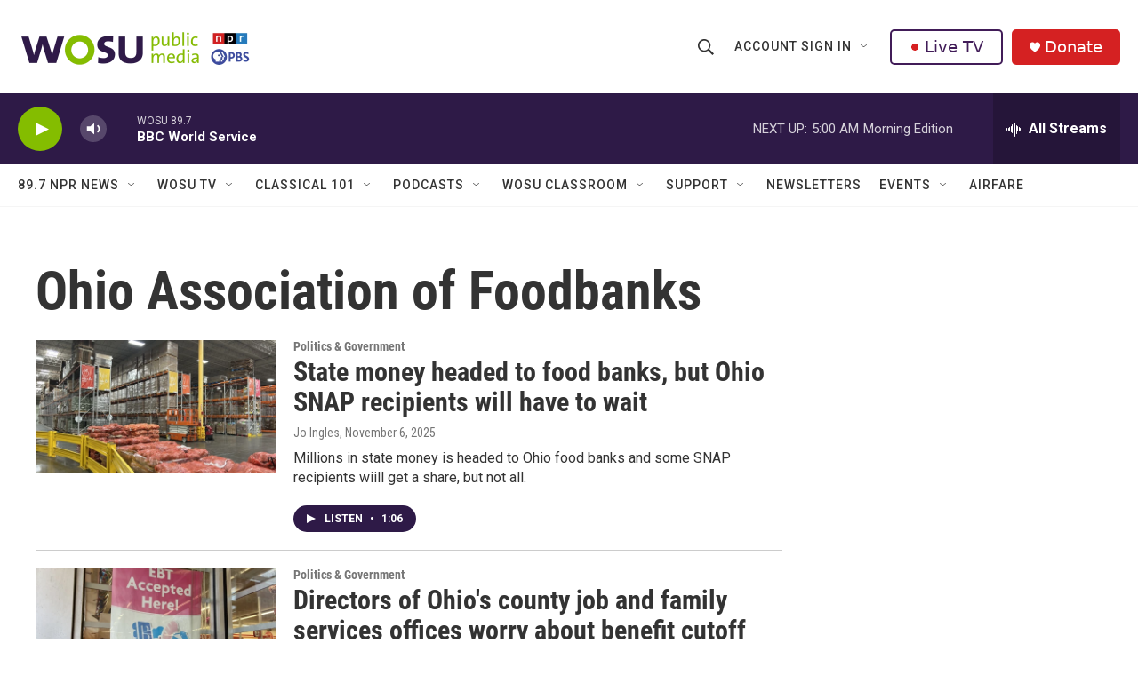

--- FILE ---
content_type: text/html;charset=UTF-8
request_url: https://www.wosu.org/tags/ohio-association-of-foodbanks
body_size: 33023
content:
<!DOCTYPE html>
<html class="TagPage" lang="en">
    <head>
    <meta charset="UTF-8">

    

    <style data-cssvarsponyfill="true">
        :root { --siteBgColorInverse: #121212; --primaryTextColorInverse: #ffffff; --secondaryTextColorInverse: #cccccc; --tertiaryTextColorInverse: #cccccc; --headerBgColorInverse: #000000; --headerBorderColorInverse: #858585; --headerTextColorInverse: #ffffff; --secC1_Inverse: #a2a2a2; --secC4_Inverse: #282828; --headerNavBarBgColorInverse: #121212; --headerMenuBgColorInverse: #ffffff; --headerMenuTextColorInverse: #6b2b85; --headerMenuTextColorHoverInverse: #6b2b85; --liveBlogTextColorInverse: #ffffff; --applyButtonColorInverse: #4485D5; --applyButtonTextColorInverse: #4485D5; --siteBgColor: #ffffff; --primaryTextColor: #333333; --secondaryTextColor: #666666; --secC1: #767676; --secC4: #f5f5f5; --secC5: #ffffff; --siteBgColor: #ffffff; --siteInverseBgColor: #000000; --linkColor: #1772b0; --linkHoverColor: #125c8e; --headerBgColor: #ffffff; --headerBgColorInverse: #000000; --headerBorderColor: #e6e6e6; --headerBorderColorInverse: #858585; --tertiaryTextColor: #1c1c1c; --headerTextColor: #333333; --buttonTextColor: #ffffff; --headerNavBarBgColor: #ffffff; --headerNavBarTextColor: #333333; --headerMenuBgColor: #ffffff; --headerMenuTextColor: #333333; --headerMenuTextColorHover: #68ac4d; --liveBlogTextColor: #282829; --applyButtonColor: #194173; --applyButtonTextColor: #2c4273; --primaryColor1: #2e1a47; --primaryColor2: #84bd00; --breakingColor: #ff6f00; --secC2: #cccccc; --secC3: #e6e6e6; --secC5: #ffffff; --linkColor: #1772b0; --linkHoverColor: #125c8e; --donateBGColor: #d52122; --headerIconColor: #ffffff; --hatButtonBgColor: #ffffff; --hatButtonBgHoverColor: #411c58; --hatButtonBorderColor: #411c58; --hatButtonBorderHoverColor: #ffffff; --hatButtoniconColor: #d62021; --hatButtonTextColor: #411c58; --hatButtonTextHoverColor: #ffffff; --footerTextColor: #ffffff; --footerTextBgColor: #ffffff; --footerPartnersBgColor: #000000; --listBorderColor: #030202; --gridBorderColor: #e6e6e6; --tagButtonBorderColor: #1772b0; --tagButtonTextColor: #1772b0; --breakingTextColor: #ffffff; --sectionTextColor: #ffffff; --contentWidth: 1240px; --primaryHeadlineFont: sans-serif; --secHlFont: sans-serif; --bodyFont: sans-serif; --colorWhite: #ffffff; --colorBlack: #000000;} .fonts-loaded { --primaryHeadlineFont: "Roboto Condensed"; --secHlFont: "Roboto Condensed"; --bodyFont: "Roboto"; --liveBlogBodyFont: "Roboto";}
    </style>

    
    <meta property="fb:app_id" content="303182302076632">

<meta name="disqus.shortname" content="npr-wosu">
<meta name="disqus.url" content="https://www.wosu.org/tags/ohio-association-of-foodbanks">
<meta name="disqus.title" content="Ohio Association of Foodbanks">
<meta name="disqus.identifier" content="00000177-693e-df44-a377-6f7f8e550004">
    
    <meta name="twitter:card" content="summary"/>
    
    
    
    
    
    
    
    <meta name="twitter:site" content="@wosu"/>
    
    
    
    <meta name="twitter:title" content="Ohio Association of Foodbanks"/>
    

<meta name="robots" content="max-image-preview:large">


    <meta property="og:title" content="Ohio Association of Foodbanks">

    <meta property="og:url" content="https://www.wosu.org/tags/ohio-association-of-foodbanks">

    <meta property="og:site_name" content="WOSU Public Media">




    <link data-cssvarsponyfill="true" class="Webpack-css" rel="stylesheet" href="https://npr.brightspotcdn.com/resource/00000177-1bc0-debb-a57f-dfcf4a950000/styleguide/All.min.0db89f2a608a6b13cec2d9fc84f71c45.gz.css">

    

    <style>.FooterNavigation-items-item {
    display: inline-block
}</style>
<style>[class*='-articleBody'] > ul,
[class*='-articleBody'] > ul ul {
    list-style-type: disc;
}</style>


    <meta name="viewport" content="width=device-width, initial-scale=1, viewport-fit=cover"><title>Ohio Association of Foodbanks | WOSU Public Media</title><meta name="description" content="Ohio Association of Foodbanks"><link rel="canonical" href="https://www.wosu.org/tags/ohio-association-of-foodbanks"><meta name="brightspot.contentId" content="00000177-693e-df44-a377-6f7f8e550004"><link rel="apple-touch-icon"sizes="180x180"href="/apple-touch-icon.png"><link rel="icon"type="image/png"href="/favicon-32x32.png"><link rel="icon"type="image/png"href="/favicon-16x16.png">
    
    <link type="application/rss+xml" rel="alternate" title="Ohio Association of Foodbanks" href="https://www.wosu.org/tags/ohio-association-of-foodbanks.rss">
    <meta name="brightspot-dataLayer" content="{
  &quot;author&quot; : &quot;&quot;,
  &quot;bspStoryId&quot; : &quot;00000177-693e-df44-a377-6f7f8e550004&quot;,
  &quot;category&quot; : &quot;&quot;,
  &quot;inlineAudio&quot; : 0,
  &quot;keywords&quot; : &quot;Ohio Association of Foodbanks&quot;,
  &quot;nprCmsSite&quot; : true,
  &quot;nprStoryId&quot; : &quot;1031233575&quot;,
  &quot;pageType&quot; : &quot;tag&quot;,
  &quot;program&quot; : &quot;&quot;,
  &quot;publishedDate&quot; : &quot;2021-03-25T12:04:26Z&quot;,
  &quot;siteName&quot; : &quot;WOSU Public Media&quot;,
  &quot;station&quot; : &quot;WOSU 89.7 NPR News&quot;,
  &quot;stationOrgId&quot; : &quot;1177&quot;,
  &quot;storyOrgId&quot; : &quot;&quot;,
  &quot;storyTheme&quot; : &quot;&quot;,
  &quot;storyTitle&quot; : &quot;&quot;,
  &quot;timezone&quot; : &quot;America/New_York&quot;,
  &quot;wordCount&quot; : 0,
  &quot;series&quot; : &quot;&quot;
}">
    <script id="brightspot-dataLayer">
        (function () {
            var dataValue = document.head.querySelector('meta[name="brightspot-dataLayer"]').content;
            if (dataValue) {
                window.brightspotDataLayer = JSON.parse(dataValue);
            }
        })();
    </script>

    <script type="application/ld+json">{"@context":"http://schema.org","@type":"WebPage","mainEntityOfPage":{"@type":"WebPage","@id":"https://www.wosu.org/tags/ohio-association-of-foodbanks"}}</script>

    

    
    <script src="https://npr.brightspotcdn.com/resource/00000177-1bc0-debb-a57f-dfcf4a950000/styleguide/All.min.fd8f7fccc526453c829dde80fc7c2ef5.gz.js" async></script>
    

    <script>

  window.fbAsyncInit = function() {
      FB.init({
          
              appId : '303182302076632',
          
          xfbml : true,
          version : 'v2.9'
      });
  };

  (function(d, s, id){
     var js, fjs = d.getElementsByTagName(s)[0];
     if (d.getElementById(id)) {return;}
     js = d.createElement(s); js.id = id;
     js.src = "//connect.facebook.net/en_US/sdk.js";
     fjs.parentNode.insertBefore(js, fjs);
   }(document, 'script', 'facebook-jssdk'));
</script>
<!-- no longer used, moved disqus script to be loaded by ps-disqus-comment-module.js to avoid errors --><meta name="gtm-dataLayer" content="{
  &quot;gtmAuthor&quot; : &quot;&quot;,
  &quot;gtmBspStoryId&quot; : &quot;00000177-693e-df44-a377-6f7f8e550004&quot;,
  &quot;gtmCategory&quot; : &quot;&quot;,
  &quot;gtmInlineAudio&quot; : 0,
  &quot;gtmKeywords&quot; : &quot;&quot;,
  &quot;gtmNprCmsSite&quot; : true,
  &quot;gtmNprStoryId&quot; : &quot;1031233575&quot;,
  &quot;gtmPageType&quot; : &quot;tag&quot;,
  &quot;gtmProgram&quot; : &quot;&quot;,
  &quot;gtmPublishedDate&quot; : &quot;2021-03-25T12:04:26Z&quot;,
  &quot;gtmSiteName&quot; : &quot;WOSU Public Media&quot;,
  &quot;gtmStation&quot; : &quot;WOSU 89.7 NPR News&quot;,
  &quot;gtmStationOrgId&quot; : &quot;1177&quot;,
  &quot;gtmStoryOrgId&quot; : &quot;&quot;,
  &quot;gtmStoryTheme&quot; : &quot;&quot;,
  &quot;gtmStoryTitle&quot; : &quot;&quot;,
  &quot;gtmTimezone&quot; : &quot;America/New_York&quot;,
  &quot;gtmWordCount&quot; : 0,
  &quot;gtmSeries&quot; : &quot;&quot;
}"><script>

    (function () {
        var dataValue = document.head.querySelector('meta[name="gtm-dataLayer"]').content;
        if (dataValue) {
            window.dataLayer = window.dataLayer || [];
            dataValue = JSON.parse(dataValue);
            dataValue['event'] = 'gtmFirstView';
            window.dataLayer.push(dataValue);
        }
    })();

    (function(w,d,s,l,i){w[l]=w[l]||[];w[l].push({'gtm.start':
            new Date().getTime(),event:'gtm.js'});var f=d.getElementsByTagName(s)[0],
        j=d.createElement(s),dl=l!='dataLayer'?'&l='+l:'';j.async=true;j.src=
        'https://www.googletagmanager.com/gtm.js?id='+i+dl;f.parentNode.insertBefore(j,f);
})(window,document,'script','dataLayer','GTM-N39QFDR');</script><script async="async" src="https://securepubads.g.doubleclick.net/tag/js/gpt.js"></script>
<script type="text/javascript">
    // Google tag setup
    var googletag = googletag || {};
    googletag.cmd = googletag.cmd || [];

    googletag.cmd.push(function () {
        // @see https://developers.google.com/publisher-tag/reference#googletag.PubAdsService_enableLazyLoad
        googletag.pubads().enableLazyLoad({
            fetchMarginPercent: 100, // fetch and render ads within this % of viewport
            renderMarginPercent: 100,
            mobileScaling: 1  // Same on mobile.
        });

        googletag.pubads().enableSingleRequest()
        googletag.pubads().enableAsyncRendering()
        googletag.pubads().collapseEmptyDivs()
        googletag.pubads().disableInitialLoad()
        googletag.enableServices()
    })
</script>
<script>window.addEventListener('DOMContentLoaded', (event) => {
    window.nulldurationobserver = new MutationObserver(function (mutations) {
        document.querySelectorAll('.StreamPill-duration').forEach(pill => { 
      if (pill.innerText == "LISTENNULL") {
         pill.innerText = "LISTEN"
      } 
    });
      });

      window.nulldurationobserver.observe(document.body, {
        childList: true,
        subtree: true
      });
});
</script>


    <script>
        var head = document.getElementsByTagName('head')
        head = head[0]
        var link = document.createElement('link');
        link.setAttribute('href', 'https://fonts.googleapis.com/css?family=Roboto Condensed|Roboto|Roboto:400,500,700&display=swap');
        var relList = link.relList;

        if (relList && relList.supports('preload')) {
            link.setAttribute('as', 'style');
            link.setAttribute('rel', 'preload');
            link.setAttribute('onload', 'this.rel="stylesheet"');
            link.setAttribute('crossorigin', 'anonymous');
        } else {
            link.setAttribute('rel', 'stylesheet');
        }

        head.appendChild(link);
    </script>
</head>

    <body class="Page-body" data-content-width="1240px">
    <noscript>
    <iframe src="https://www.googletagmanager.com/ns.html?id=GTM-N39QFDR" height="0" width="0" style="display:none;visibility:hidden"></iframe>
</noscript>
        

    <!-- Putting icons here, so we don't have to include in a bunch of -body hbs's -->
<svg xmlns="http://www.w3.org/2000/svg" style="display:none" id="iconsMap1" class="iconsMap">
    <symbol id="play-icon" viewBox="0 0 115 115">
        <polygon points="0,0 115,57.5 0,115" fill="currentColor" />
    </symbol>
    <symbol id="grid" viewBox="0 0 32 32">
            <g>
                <path d="M6.4,5.7 C6.4,6.166669 6.166669,6.4 5.7,6.4 L0.7,6.4 C0.233331,6.4 0,6.166669 0,5.7 L0,0.7 C0,0.233331 0.233331,0 0.7,0 L5.7,0 C6.166669,0 6.4,0.233331 6.4,0.7 L6.4,5.7 Z M19.2,5.7 C19.2,6.166669 18.966669,6.4 18.5,6.4 L13.5,6.4 C13.033331,6.4 12.8,6.166669 12.8,5.7 L12.8,0.7 C12.8,0.233331 13.033331,0 13.5,0 L18.5,0 C18.966669,0 19.2,0.233331 19.2,0.7 L19.2,5.7 Z M32,5.7 C32,6.166669 31.766669,6.4 31.3,6.4 L26.3,6.4 C25.833331,6.4 25.6,6.166669 25.6,5.7 L25.6,0.7 C25.6,0.233331 25.833331,0 26.3,0 L31.3,0 C31.766669,0 32,0.233331 32,0.7 L32,5.7 Z M6.4,18.5 C6.4,18.966669 6.166669,19.2 5.7,19.2 L0.7,19.2 C0.233331,19.2 0,18.966669 0,18.5 L0,13.5 C0,13.033331 0.233331,12.8 0.7,12.8 L5.7,12.8 C6.166669,12.8 6.4,13.033331 6.4,13.5 L6.4,18.5 Z M19.2,18.5 C19.2,18.966669 18.966669,19.2 18.5,19.2 L13.5,19.2 C13.033331,19.2 12.8,18.966669 12.8,18.5 L12.8,13.5 C12.8,13.033331 13.033331,12.8 13.5,12.8 L18.5,12.8 C18.966669,12.8 19.2,13.033331 19.2,13.5 L19.2,18.5 Z M32,18.5 C32,18.966669 31.766669,19.2 31.3,19.2 L26.3,19.2 C25.833331,19.2 25.6,18.966669 25.6,18.5 L25.6,13.5 C25.6,13.033331 25.833331,12.8 26.3,12.8 L31.3,12.8 C31.766669,12.8 32,13.033331 32,13.5 L32,18.5 Z M6.4,31.3 C6.4,31.766669 6.166669,32 5.7,32 L0.7,32 C0.233331,32 0,31.766669 0,31.3 L0,26.3 C0,25.833331 0.233331,25.6 0.7,25.6 L5.7,25.6 C6.166669,25.6 6.4,25.833331 6.4,26.3 L6.4,31.3 Z M19.2,31.3 C19.2,31.766669 18.966669,32 18.5,32 L13.5,32 C13.033331,32 12.8,31.766669 12.8,31.3 L12.8,26.3 C12.8,25.833331 13.033331,25.6 13.5,25.6 L18.5,25.6 C18.966669,25.6 19.2,25.833331 19.2,26.3 L19.2,31.3 Z M32,31.3 C32,31.766669 31.766669,32 31.3,32 L26.3,32 C25.833331,32 25.6,31.766669 25.6,31.3 L25.6,26.3 C25.6,25.833331 25.833331,25.6 26.3,25.6 L31.3,25.6 C31.766669,25.6 32,25.833331 32,26.3 L32,31.3 Z" id=""></path>
            </g>
    </symbol>
    <symbol id="radio-stream" width="18" height="19" viewBox="0 0 18 19">
        <g fill="currentColor" fill-rule="nonzero">
            <path d="M.5 8c-.276 0-.5.253-.5.565v1.87c0 .312.224.565.5.565s.5-.253.5-.565v-1.87C1 8.253.776 8 .5 8zM2.5 8c-.276 0-.5.253-.5.565v1.87c0 .312.224.565.5.565s.5-.253.5-.565v-1.87C3 8.253 2.776 8 2.5 8zM3.5 7c-.276 0-.5.276-.5.617v3.766c0 .34.224.617.5.617s.5-.276.5-.617V7.617C4 7.277 3.776 7 3.5 7zM5.5 6c-.276 0-.5.275-.5.613v5.774c0 .338.224.613.5.613s.5-.275.5-.613V6.613C6 6.275 5.776 6 5.5 6zM6.5 4c-.276 0-.5.26-.5.58v8.84c0 .32.224.58.5.58s.5-.26.5-.58V4.58C7 4.26 6.776 4 6.5 4zM8.5 0c-.276 0-.5.273-.5.61v17.78c0 .337.224.61.5.61s.5-.273.5-.61V.61C9 .273 8.776 0 8.5 0zM9.5 2c-.276 0-.5.274-.5.612v14.776c0 .338.224.612.5.612s.5-.274.5-.612V2.612C10 2.274 9.776 2 9.5 2zM11.5 5c-.276 0-.5.276-.5.616v8.768c0 .34.224.616.5.616s.5-.276.5-.616V5.616c0-.34-.224-.616-.5-.616zM12.5 6c-.276 0-.5.262-.5.584v4.832c0 .322.224.584.5.584s.5-.262.5-.584V6.584c0-.322-.224-.584-.5-.584zM14.5 7c-.276 0-.5.29-.5.647v3.706c0 .357.224.647.5.647s.5-.29.5-.647V7.647C15 7.29 14.776 7 14.5 7zM15.5 8c-.276 0-.5.253-.5.565v1.87c0 .312.224.565.5.565s.5-.253.5-.565v-1.87c0-.312-.224-.565-.5-.565zM17.5 8c-.276 0-.5.253-.5.565v1.87c0 .312.224.565.5.565s.5-.253.5-.565v-1.87c0-.312-.224-.565-.5-.565z"/>
        </g>
    </symbol>
    <symbol id="icon-magnify" viewBox="0 0 31 31">
        <g>
            <path fill-rule="evenodd" d="M22.604 18.89l-.323.566 8.719 8.8L28.255 31l-8.719-8.8-.565.404c-2.152 1.346-4.386 2.018-6.7 2.018-3.39 0-6.284-1.21-8.679-3.632C1.197 18.568 0 15.66 0 12.27c0-3.39 1.197-6.283 3.592-8.678C5.987 1.197 8.88 0 12.271 0c3.39 0 6.283 1.197 8.678 3.592 2.395 2.395 3.593 5.288 3.593 8.679 0 2.368-.646 4.574-1.938 6.62zM19.162 5.77C17.322 3.925 15.089 3 12.46 3c-2.628 0-4.862.924-6.702 2.77C3.92 7.619 3 9.862 3 12.5c0 2.639.92 4.882 2.76 6.73C7.598 21.075 9.832 22 12.46 22c2.629 0 4.862-.924 6.702-2.77C21.054 17.33 22 15.085 22 12.5c0-2.586-.946-4.83-2.838-6.73z"/>
        </g>
    </symbol>
    <symbol id="burger-menu" viewBox="0 0 14 10">
        <g>
            <path fill-rule="evenodd" d="M0 5.5v-1h14v1H0zM0 1V0h14v1H0zm0 9V9h14v1H0z"></path>
        </g>
    </symbol>
    <symbol id="close-x" viewBox="0 0 14 14">
        <g>
            <path fill-rule="nonzero" d="M6.336 7L0 .664.664 0 7 6.336 13.336 0 14 .664 7.664 7 14 13.336l-.664.664L7 7.664.664 14 0 13.336 6.336 7z"></path>
        </g>
    </symbol>
    <symbol id="share-more-arrow" viewBox="0 0 512 512" style="enable-background:new 0 0 512 512;">
        <g>
            <g>
                <path d="M512,241.7L273.643,3.343v156.152c-71.41,3.744-138.015,33.337-188.958,84.28C30.075,298.384,0,370.991,0,448.222v60.436
                    l29.069-52.985c45.354-82.671,132.173-134.027,226.573-134.027c5.986,0,12.004,0.212,18.001,0.632v157.779L512,241.7z
                    M255.642,290.666c-84.543,0-163.661,36.792-217.939,98.885c26.634-114.177,129.256-199.483,251.429-199.483h15.489V78.131
                    l163.568,163.568L304.621,405.267V294.531l-13.585-1.683C279.347,291.401,267.439,290.666,255.642,290.666z"></path>
            </g>
        </g>
    </symbol>
    <symbol id="chevron" viewBox="0 0 100 100">
        <g>
            <path d="M22.4566257,37.2056786 L-21.4456527,71.9511488 C-22.9248661,72.9681457 -24.9073712,72.5311671 -25.8758148,70.9765924 L-26.9788683,69.2027424 C-27.9450684,67.6481676 -27.5292733,65.5646602 -26.0500598,64.5484493 L20.154796,28.2208967 C21.5532435,27.2597011 23.3600078,27.2597011 24.759951,28.2208967 L71.0500598,64.4659264 C72.5292733,65.4829232 72.9450684,67.5672166 71.9788683,69.1217913 L70.8750669,70.8956413 C69.9073712,72.4502161 67.9241183,72.8848368 66.4449048,71.8694118 L22.4566257,37.2056786 Z" id="Transparent-Chevron" transform="translate(22.500000, 50.000000) rotate(90.000000) translate(-22.500000, -50.000000) "></path>
        </g>
    </symbol>
</svg>

<svg xmlns="http://www.w3.org/2000/svg" style="display:none" id="iconsMap2" class="iconsMap">
    <symbol id="mono-icon-facebook" viewBox="0 0 10 19">
        <path fill-rule="evenodd" d="M2.707 18.25V10.2H0V7h2.707V4.469c0-1.336.375-2.373 1.125-3.112C4.582.62 5.578.25 6.82.25c1.008 0 1.828.047 2.461.14v2.848H7.594c-.633 0-1.067.14-1.301.422-.188.235-.281.61-.281 1.125V7H9l-.422 3.2H6.012v8.05H2.707z"></path>
    </symbol>
    <symbol id="mono-icon-instagram" viewBox="0 0 17 17">
        <g>
            <path fill-rule="evenodd" d="M8.281 4.207c.727 0 1.4.182 2.022.545a4.055 4.055 0 0 1 1.476 1.477c.364.62.545 1.294.545 2.021 0 .727-.181 1.4-.545 2.021a4.055 4.055 0 0 1-1.476 1.477 3.934 3.934 0 0 1-2.022.545c-.726 0-1.4-.182-2.021-.545a4.055 4.055 0 0 1-1.477-1.477 3.934 3.934 0 0 1-.545-2.021c0-.727.182-1.4.545-2.021A4.055 4.055 0 0 1 6.26 4.752a3.934 3.934 0 0 1 2.021-.545zm0 6.68a2.54 2.54 0 0 0 1.864-.774 2.54 2.54 0 0 0 .773-1.863 2.54 2.54 0 0 0-.773-1.863 2.54 2.54 0 0 0-1.864-.774 2.54 2.54 0 0 0-1.863.774 2.54 2.54 0 0 0-.773 1.863c0 .727.257 1.348.773 1.863a2.54 2.54 0 0 0 1.863.774zM13.45 4.03c-.023.258-.123.48-.299.668a.856.856 0 0 1-.65.281.913.913 0 0 1-.668-.28.913.913 0 0 1-.281-.669c0-.258.094-.48.281-.668a.913.913 0 0 1 .668-.28c.258 0 .48.093.668.28.187.188.281.41.281.668zm2.672.95c.023.656.035 1.746.035 3.269 0 1.523-.017 2.62-.053 3.287-.035.668-.134 1.248-.298 1.74a4.098 4.098 0 0 1-.967 1.53 4.098 4.098 0 0 1-1.53.966c-.492.164-1.072.264-1.74.3-.668.034-1.763.052-3.287.052-1.523 0-2.619-.018-3.287-.053-.668-.035-1.248-.146-1.74-.334a3.747 3.747 0 0 1-1.53-.931 4.098 4.098 0 0 1-.966-1.53c-.164-.492-.264-1.072-.299-1.74C.424 10.87.406 9.773.406 8.25S.424 5.63.46 4.963c.035-.668.135-1.248.299-1.74.21-.586.533-1.096.967-1.53A4.098 4.098 0 0 1 3.254.727c.492-.164 1.072-.264 1.74-.3C5.662.394 6.758.376 8.281.376c1.524 0 2.62.018 3.287.053.668.035 1.248.135 1.74.299a4.098 4.098 0 0 1 2.496 2.496c.165.492.27 1.078.317 1.757zm-1.687 7.91c.14-.399.234-1.032.28-1.899.024-.515.036-1.242.036-2.18V7.689c0-.961-.012-1.688-.035-2.18-.047-.89-.14-1.524-.281-1.899a2.537 2.537 0 0 0-1.512-1.511c-.375-.14-1.008-.235-1.899-.282a51.292 51.292 0 0 0-2.18-.035H7.72c-.938 0-1.664.012-2.18.035-.867.047-1.5.141-1.898.282a2.537 2.537 0 0 0-1.512 1.511c-.14.375-.234 1.008-.281 1.899a51.292 51.292 0 0 0-.036 2.18v1.125c0 .937.012 1.664.036 2.18.047.866.14 1.5.28 1.898.306.726.81 1.23 1.513 1.511.398.141 1.03.235 1.898.282.516.023 1.242.035 2.18.035h1.125c.96 0 1.687-.012 2.18-.035.89-.047 1.523-.141 1.898-.282.726-.304 1.23-.808 1.512-1.511z"></path>
        </g>
    </symbol>
    <symbol id="mono-icon-email" viewBox="0 0 512 512">
        <g>
            <path d="M67,148.7c11,5.8,163.8,89.1,169.5,92.1c5.7,3,11.5,4.4,20.5,4.4c9,0,14.8-1.4,20.5-4.4c5.7-3,158.5-86.3,169.5-92.1
                c4.1-2.1,11-5.9,12.5-10.2c2.6-7.6-0.2-10.5-11.3-10.5H257H65.8c-11.1,0-13.9,3-11.3,10.5C56,142.9,62.9,146.6,67,148.7z"></path>
            <path d="M455.7,153.2c-8.2,4.2-81.8,56.6-130.5,88.1l82.2,92.5c2,2,2.9,4.4,1.8,5.6c-1.2,1.1-3.8,0.5-5.9-1.4l-98.6-83.2
                c-14.9,9.6-25.4,16.2-27.2,17.2c-7.7,3.9-13.1,4.4-20.5,4.4c-7.4,0-12.8-0.5-20.5-4.4c-1.9-1-12.3-7.6-27.2-17.2l-98.6,83.2
                c-2,2-4.7,2.6-5.9,1.4c-1.2-1.1-0.3-3.6,1.7-5.6l82.1-92.5c-48.7-31.5-123.1-83.9-131.3-88.1c-8.8-4.5-9.3,0.8-9.3,4.9
                c0,4.1,0,205,0,205c0,9.3,13.7,20.9,23.5,20.9H257h185.5c9.8,0,21.5-11.7,21.5-20.9c0,0,0-201,0-205
                C464,153.9,464.6,148.7,455.7,153.2z"></path>
        </g>
    </symbol>
    <symbol id="default-image" width="24" height="24" viewBox="0 0 24 24" fill="none" stroke="currentColor" stroke-width="2" stroke-linecap="round" stroke-linejoin="round" class="feather feather-image">
        <rect x="3" y="3" width="18" height="18" rx="2" ry="2"></rect>
        <circle cx="8.5" cy="8.5" r="1.5"></circle>
        <polyline points="21 15 16 10 5 21"></polyline>
    </symbol>
    <symbol id="icon-email" width="18px" viewBox="0 0 20 14">
        <g id="Symbols" stroke="none" stroke-width="1" fill="none" fill-rule="evenodd" stroke-linecap="round" stroke-linejoin="round">
            <g id="social-button-bar" transform="translate(-125.000000, -8.000000)" stroke="#000000">
                <g id="Group-2" transform="translate(120.000000, 0.000000)">
                    <g id="envelope" transform="translate(6.000000, 9.000000)">
                        <path d="M17.5909091,10.6363636 C17.5909091,11.3138182 17.0410909,11.8636364 16.3636364,11.8636364 L1.63636364,11.8636364 C0.958909091,11.8636364 0.409090909,11.3138182 0.409090909,10.6363636 L0.409090909,1.63636364 C0.409090909,0.958090909 0.958909091,0.409090909 1.63636364,0.409090909 L16.3636364,0.409090909 C17.0410909,0.409090909 17.5909091,0.958090909 17.5909091,1.63636364 L17.5909091,10.6363636 L17.5909091,10.6363636 Z" id="Stroke-406"></path>
                        <polyline id="Stroke-407" points="17.1818182 0.818181818 9 7.36363636 0.818181818 0.818181818"></polyline>
                    </g>
                </g>
            </g>
        </g>
    </symbol>
    <symbol id="mono-icon-print" viewBox="0 0 12 12">
        <g fill-rule="evenodd">
            <path fill-rule="nonzero" d="M9 10V7H3v3H1a1 1 0 0 1-1-1V4a1 1 0 0 1 1-1h10a1 1 0 0 1 1 1v3.132A2.868 2.868 0 0 1 9.132 10H9zm.5-4.5a1 1 0 1 0 0-2 1 1 0 0 0 0 2zM3 0h6v2H3z"></path>
            <path d="M4 8h4v4H4z"></path>
        </g>
    </symbol>
    <symbol id="mono-icon-copylink" viewBox="0 0 12 12">
        <g fill-rule="evenodd">
            <path d="M10.199 2.378c.222.205.4.548.465.897.062.332.016.614-.132.774L8.627 6.106c-.187.203-.512.232-.75-.014a.498.498 0 0 0-.706.028.499.499 0 0 0 .026.706 1.509 1.509 0 0 0 2.165-.04l1.903-2.06c.37-.398.506-.98.382-1.636-.105-.557-.392-1.097-.77-1.445L9.968.8C9.591.452 9.03.208 8.467.145 7.803.072 7.233.252 6.864.653L4.958 2.709a1.509 1.509 0 0 0 .126 2.161.5.5 0 1 0 .68-.734c-.264-.218-.26-.545-.071-.747L7.597 1.33c.147-.16.425-.228.76-.19.353.038.71.188.931.394l.91.843.001.001zM1.8 9.623c-.222-.205-.4-.549-.465-.897-.062-.332-.016-.614.132-.774l1.905-2.057c.187-.203.512-.232.75.014a.498.498 0 0 0 .706-.028.499.499 0 0 0-.026-.706 1.508 1.508 0 0 0-2.165.04L.734 7.275c-.37.399-.506.98-.382 1.637.105.557.392 1.097.77 1.445l.91.843c.376.35.937.594 1.5.656.664.073 1.234-.106 1.603-.507L7.04 9.291a1.508 1.508 0 0 0-.126-2.16.5.5 0 0 0-.68.734c.264.218.26.545.071.747l-1.904 2.057c-.147.16-.425.228-.76.191-.353-.038-.71-.188-.931-.394l-.91-.843z"></path>
            <path d="M8.208 3.614a.5.5 0 0 0-.707.028L3.764 7.677a.5.5 0 0 0 .734.68L8.235 4.32a.5.5 0 0 0-.027-.707"></path>
        </g>
    </symbol>
    <symbol id="mono-icon-linkedin" viewBox="0 0 16 17">
        <g fill-rule="evenodd">
            <path d="M3.734 16.125H.464V5.613h3.27zM2.117 4.172c-.515 0-.96-.188-1.336-.563A1.825 1.825 0 0 1 .22 2.273c0-.515.187-.96.562-1.335.375-.375.82-.563 1.336-.563.516 0 .961.188 1.336.563.375.375.563.82.563 1.335 0 .516-.188.961-.563 1.336-.375.375-.82.563-1.336.563zM15.969 16.125h-3.27v-5.133c0-.844-.07-1.453-.21-1.828-.259-.633-.762-.95-1.512-.95s-1.278.282-1.582.845c-.235.421-.352 1.043-.352 1.863v5.203H5.809V5.613h3.128v1.442h.036c.234-.469.609-.856 1.125-1.16.562-.375 1.218-.563 1.968-.563 1.524 0 2.59.48 3.2 1.441.468.774.703 1.97.703 3.586v5.766z"></path>
        </g>
    </symbol>
    <symbol id="mono-icon-pinterest" viewBox="0 0 512 512">
        <g>
            <path d="M256,32C132.3,32,32,132.3,32,256c0,91.7,55.2,170.5,134.1,205.2c-0.6-15.6-0.1-34.4,3.9-51.4
                c4.3-18.2,28.8-122.1,28.8-122.1s-7.2-14.3-7.2-35.4c0-33.2,19.2-58,43.2-58c20.4,0,30.2,15.3,30.2,33.6
                c0,20.5-13.1,51.1-19.8,79.5c-5.6,23.8,11.9,43.1,35.4,43.1c42.4,0,71-54.5,71-119.1c0-49.1-33.1-85.8-93.2-85.8
                c-67.9,0-110.3,50.7-110.3,107.3c0,19.5,5.8,33.3,14.8,43.9c4.1,4.9,4.7,6.9,3.2,12.5c-1.1,4.1-3.5,14-4.6,18
                c-1.5,5.7-6.1,7.7-11.2,5.6c-31.3-12.8-45.9-47-45.9-85.6c0-63.6,53.7-139.9,160.1-139.9c85.5,0,141.8,61.9,141.8,128.3
                c0,87.9-48.9,153.5-120.9,153.5c-24.2,0-46.9-13.1-54.7-27.9c0,0-13,51.6-15.8,61.6c-4.7,17.3-14,34.5-22.5,48
                c20.1,5.9,41.4,9.2,63.5,9.2c123.7,0,224-100.3,224-224C480,132.3,379.7,32,256,32z"></path>
        </g>
    </symbol>
    <symbol id="mono-icon-tumblr" viewBox="0 0 512 512">
        <g>
            <path d="M321.2,396.3c-11.8,0-22.4-2.8-31.5-8.3c-6.9-4.1-11.5-9.6-14-16.4c-2.6-6.9-3.6-22.3-3.6-46.4V224h96v-64h-96V48h-61.9
                c-2.7,21.5-7.5,44.7-14.5,58.6c-7,13.9-14,25.8-25.6,35.7c-11.6,9.9-25.6,17.9-41.9,23.3V224h48v140.4c0,19,2,33.5,5.9,43.5
                c4,10,11.1,19.5,21.4,28.4c10.3,8.9,22.8,15.7,37.3,20.5c14.6,4.8,31.4,7.2,50.4,7.2c16.7,0,30.3-1.7,44.7-5.1
                c14.4-3.4,30.5-9.3,48.2-17.6v-65.6C363.2,389.4,342.3,396.3,321.2,396.3z"></path>
        </g>
    </symbol>
    <symbol id="mono-icon-twitter" viewBox="0 0 1200 1227">
        <g>
            <path d="M714.163 519.284L1160.89 0H1055.03L667.137 450.887L357.328 0H0L468.492 681.821L0 1226.37H105.866L515.491
            750.218L842.672 1226.37H1200L714.137 519.284H714.163ZM569.165 687.828L521.697 619.934L144.011 79.6944H306.615L611.412
            515.685L658.88 583.579L1055.08 1150.3H892.476L569.165 687.854V687.828Z" fill="white"></path>
        </g>
    </symbol>
    <symbol id="mono-icon-youtube" viewBox="0 0 512 512">
        <g>
            <path fill-rule="evenodd" d="M508.6,148.8c0-45-33.1-81.2-74-81.2C379.2,65,322.7,64,265,64c-3,0-6,0-9,0s-6,0-9,0c-57.6,0-114.2,1-169.6,3.6
                c-40.8,0-73.9,36.4-73.9,81.4C1,184.6-0.1,220.2,0,255.8C-0.1,291.4,1,327,3.4,362.7c0,45,33.1,81.5,73.9,81.5
                c58.2,2.7,117.9,3.9,178.6,3.8c60.8,0.2,120.3-1,178.6-3.8c40.9,0,74-36.5,74-81.5c2.4-35.7,3.5-71.3,3.4-107
                C512.1,220.1,511,184.5,508.6,148.8z M207,353.9V157.4l145,98.2L207,353.9z"></path>
        </g>
    </symbol>
    <symbol id="mono-icon-flipboard" viewBox="0 0 500 500">
        <g>
            <path d="M0,0V500H500V0ZM400,200H300V300H200V400H100V100H400Z"></path>
        </g>
    </symbol>
    <symbol id="mono-icon-bluesky" viewBox="0 0 568 501">
        <g>
            <path d="M123.121 33.6637C188.241 82.5526 258.281 181.681 284 234.873C309.719 181.681 379.759 82.5526 444.879
            33.6637C491.866 -1.61183 568 -28.9064 568 57.9464C568 75.2916 558.055 203.659 552.222 224.501C531.947 296.954
            458.067 315.434 392.347 304.249C507.222 323.8 536.444 388.56 473.333 453.32C353.473 576.312 301.061 422.461
            287.631 383.039C285.169 375.812 284.017 372.431 284 375.306C283.983 372.431 282.831 375.812 280.369 383.039C266.939
            422.461 214.527 576.312 94.6667 453.32C31.5556 388.56 60.7778 323.8 175.653 304.249C109.933 315.434 36.0535
            296.954 15.7778 224.501C9.94525 203.659 0 75.2916 0 57.9464C0 -28.9064 76.1345 -1.61183 123.121 33.6637Z"
            fill="white">
            </path>
        </g>
    </symbol>
    <symbol id="mono-icon-threads" viewBox="0 0 192 192">
        <g>
            <path d="M141.537 88.9883C140.71 88.5919 139.87 88.2104 139.019 87.8451C137.537 60.5382 122.616 44.905 97.5619 44.745C97.4484 44.7443 97.3355 44.7443 97.222 44.7443C82.2364 44.7443 69.7731 51.1409 62.102 62.7807L75.881 72.2328C81.6116 63.5383 90.6052 61.6848 97.2286 61.6848C97.3051 61.6848 97.3819 61.6848 97.4576 61.6855C105.707 61.7381 111.932 64.1366 115.961 68.814C118.893 72.2193 120.854 76.925 121.825 82.8638C114.511 81.6207 106.601 81.2385 98.145 81.7233C74.3247 83.0954 59.0111 96.9879 60.0396 116.292C60.5615 126.084 65.4397 134.508 73.775 140.011C80.8224 144.663 89.899 146.938 99.3323 146.423C111.79 145.74 121.563 140.987 128.381 132.296C133.559 125.696 136.834 117.143 138.28 106.366C144.217 109.949 148.617 114.664 151.047 120.332C155.179 129.967 155.42 145.8 142.501 158.708C131.182 170.016 117.576 174.908 97.0135 175.059C74.2042 174.89 56.9538 167.575 45.7381 153.317C35.2355 139.966 29.8077 120.682 29.6052 96C29.8077 71.3178 35.2355 52.0336 45.7381 38.6827C56.9538 24.4249 74.2039 17.11 97.0132 16.9405C119.988 17.1113 137.539 24.4614 149.184 38.788C154.894 45.8136 159.199 54.6488 162.037 64.9503L178.184 60.6422C174.744 47.9622 169.331 37.0357 161.965 27.974C147.036 9.60668 125.202 0.195148 97.0695 0H96.9569C68.8816 0.19447 47.2921 9.6418 32.7883 28.0793C19.8819 44.4864 13.2244 67.3157 13.0007 95.9325L13 96L13.0007 96.0675C13.2244 124.684 19.8819 147.514 32.7883 163.921C47.2921 182.358 68.8816 191.806 96.9569 192H97.0695C122.03 191.827 139.624 185.292 154.118 170.811C173.081 151.866 172.51 128.119 166.26 113.541C161.776 103.087 153.227 94.5962 141.537 88.9883ZM98.4405 129.507C88.0005 130.095 77.1544 125.409 76.6196 115.372C76.2232 107.93 81.9158 99.626 99.0812 98.6368C101.047 98.5234 102.976 98.468 104.871 98.468C111.106 98.468 116.939 99.0737 122.242 100.233C120.264 124.935 108.662 128.946 98.4405 129.507Z" fill="white"></path>
        </g>
    </symbol>
 </svg>

<svg xmlns="http://www.w3.org/2000/svg" style="display:none" id="iconsMap3" class="iconsMap">
    <symbol id="volume-mute" x="0px" y="0px" viewBox="0 0 24 24" style="enable-background:new 0 0 24 24;">
        <polygon fill="currentColor" points="11,5 6,9 2,9 2,15 6,15 11,19 "/>
        <line style="fill:none;stroke:currentColor;stroke-width:2;stroke-linecap:round;stroke-linejoin:round;" x1="23" y1="9" x2="17" y2="15"/>
        <line style="fill:none;stroke:currentColor;stroke-width:2;stroke-linecap:round;stroke-linejoin:round;" x1="17" y1="9" x2="23" y2="15"/>
    </symbol>
    <symbol id="volume-low" x="0px" y="0px" viewBox="0 0 24 24" style="enable-background:new 0 0 24 24;" xml:space="preserve">
        <polygon fill="currentColor" points="11,5 6,9 2,9 2,15 6,15 11,19 "/>
    </symbol>
    <symbol id="volume-mid" x="0px" y="0px" viewBox="0 0 24 24" style="enable-background:new 0 0 24 24;">
        <polygon fill="currentColor" points="11,5 6,9 2,9 2,15 6,15 11,19 "/>
        <path style="fill:none;stroke:currentColor;stroke-width:2;stroke-linecap:round;stroke-linejoin:round;" d="M15.5,8.5c2,2,2,5.1,0,7.1"/>
    </symbol>
    <symbol id="volume-high" x="0px" y="0px" viewBox="0 0 24 24" style="enable-background:new 0 0 24 24;">
        <polygon fill="currentColor" points="11,5 6,9 2,9 2,15 6,15 11,19 "/>
        <path style="fill:none;stroke:currentColor;stroke-width:2;stroke-linecap:round;stroke-linejoin:round;" d="M19.1,4.9c3.9,3.9,3.9,10.2,0,14.1 M15.5,8.5c2,2,2,5.1,0,7.1"/>
    </symbol>
    <symbol id="pause-icon" viewBox="0 0 12 16">
        <rect x="0" y="0" width="4" height="16" fill="currentColor"></rect>
        <rect x="8" y="0" width="4" height="16" fill="currentColor"></rect>
    </symbol>
    <symbol id="heart" viewBox="0 0 24 24">
        <g>
            <path d="M12 4.435c-1.989-5.399-12-4.597-12 3.568 0 4.068 3.06 9.481 12 14.997 8.94-5.516 12-10.929 12-14.997 0-8.118-10-8.999-12-3.568z"/>
        </g>
    </symbol>
    <symbol id="icon-location" width="24" height="24" viewBox="0 0 24 24" fill="currentColor" stroke="currentColor" stroke-width="2" stroke-linecap="round" stroke-linejoin="round" class="feather feather-map-pin">
        <path d="M21 10c0 7-9 13-9 13s-9-6-9-13a9 9 0 0 1 18 0z" fill="currentColor" fill-opacity="1"></path>
        <circle cx="12" cy="10" r="5" fill="#ffffff"></circle>
    </symbol>
    <symbol id="icon-ticket" width="23px" height="15px" viewBox="0 0 23 15">
        <g stroke="none" stroke-width="1" fill="none" fill-rule="evenodd">
            <g transform="translate(-625.000000, -1024.000000)">
                <g transform="translate(625.000000, 1024.000000)">
                    <path d="M0,12.057377 L0,3.94262296 C0.322189879,4.12588308 0.696256938,4.23076923 1.0952381,4.23076923 C2.30500469,4.23076923 3.28571429,3.26645946 3.28571429,2.07692308 C3.28571429,1.68461385 3.17904435,1.31680209 2.99266757,1 L20.0073324,1 C19.8209556,1.31680209 19.7142857,1.68461385 19.7142857,2.07692308 C19.7142857,3.26645946 20.6949953,4.23076923 21.9047619,4.23076923 C22.3037431,4.23076923 22.6778101,4.12588308 23,3.94262296 L23,12.057377 C22.6778101,11.8741169 22.3037431,11.7692308 21.9047619,11.7692308 C20.6949953,11.7692308 19.7142857,12.7335405 19.7142857,13.9230769 C19.7142857,14.3153862 19.8209556,14.6831979 20.0073324,15 L2.99266757,15 C3.17904435,14.6831979 3.28571429,14.3153862 3.28571429,13.9230769 C3.28571429,12.7335405 2.30500469,11.7692308 1.0952381,11.7692308 C0.696256938,11.7692308 0.322189879,11.8741169 -2.13162821e-14,12.057377 Z" fill="currentColor"></path>
                    <path d="M14.5,0.533333333 L14.5,15.4666667" stroke="#FFFFFF" stroke-linecap="square" stroke-dasharray="2"></path>
                </g>
            </g>
        </g>
    </symbol>
    <symbol id="icon-refresh" width="24" height="24" viewBox="0 0 24 24" fill="none" stroke="currentColor" stroke-width="2" stroke-linecap="round" stroke-linejoin="round" class="feather feather-refresh-cw">
        <polyline points="23 4 23 10 17 10"></polyline>
        <polyline points="1 20 1 14 7 14"></polyline>
        <path d="M3.51 9a9 9 0 0 1 14.85-3.36L23 10M1 14l4.64 4.36A9 9 0 0 0 20.49 15"></path>
    </symbol>

    <symbol>
    <g id="mono-icon-link-post" stroke="none" stroke-width="1" fill="none" fill-rule="evenodd">
        <g transform="translate(-313.000000, -10148.000000)" fill="#000000" fill-rule="nonzero">
            <g transform="translate(306.000000, 10142.000000)">
                <path d="M14.0614027,11.2506973 L14.3070318,11.2618997 C15.6181751,11.3582102 16.8219637,12.0327684 17.6059678,13.1077805 C17.8500396,13.4424472 17.7765978,13.9116075 17.441931,14.1556793 C17.1072643,14.3997511 16.638104,14.3263093 16.3940322,13.9916425 C15.8684436,13.270965 15.0667922,12.8217495 14.1971448,12.7578692 C13.3952042,12.6989624 12.605753,12.9728728 12.0021966,13.5148801 L11.8552806,13.6559298 L9.60365896,15.9651545 C8.45118119,17.1890154 8.4677248,19.1416686 9.64054436,20.3445766 C10.7566428,21.4893084 12.5263723,21.5504727 13.7041492,20.5254372 L13.8481981,20.3916503 L15.1367586,19.070032 C15.4259192,18.7734531 15.9007548,18.7674393 16.1973338,19.0565998 C16.466951,19.3194731 16.4964317,19.7357968 16.282313,20.0321436 L16.2107659,20.117175 L14.9130245,21.4480474 C13.1386707,23.205741 10.3106091,23.1805355 8.5665371,21.3917196 C6.88861294,19.6707486 6.81173139,16.9294487 8.36035888,15.1065701 L8.5206409,14.9274155 L10.7811785,12.6088842 C11.6500838,11.7173642 12.8355419,11.2288664 14.0614027,11.2506973 Z M22.4334629,7.60828039 C24.1113871,9.32925141 24.1882686,12.0705513 22.6396411,13.8934299 L22.4793591,14.0725845 L20.2188215,16.3911158 C19.2919892,17.3420705 18.0049901,17.8344754 16.6929682,17.7381003 C15.3818249,17.6417898 14.1780363,16.9672316 13.3940322,15.8922195 C13.1499604,15.5575528 13.2234022,15.0883925 13.558069,14.8443207 C13.8927357,14.6002489 14.361896,14.6736907 14.6059678,15.0083575 C15.1315564,15.729035 15.9332078,16.1782505 16.8028552,16.2421308 C17.6047958,16.3010376 18.394247,16.0271272 18.9978034,15.4851199 L19.1447194,15.3440702 L21.396341,13.0348455 C22.5488188,11.8109846 22.5322752,9.85833141 21.3594556,8.65542337 C20.2433572,7.51069163 18.4736277,7.44952726 17.2944986,8.47594561 L17.1502735,8.60991269 L15.8541776,9.93153101 C15.5641538,10.2272658 15.0893026,10.2318956 14.7935678,9.94187181 C14.524718,9.67821384 14.4964508,9.26180596 14.7114324,8.96608447 L14.783227,8.88126205 L16.0869755,7.55195256 C17.8613293,5.79425896 20.6893909,5.81946452 22.4334629,7.60828039 Z" id="Icon-Link"></path>
            </g>
        </g>
    </g>
    </symbol>
    <symbol id="icon-passport-badge" viewBox="0 0 80 80">
        <g fill="none" fill-rule="evenodd">
            <path fill="#5680FF" d="M0 0L80 0 0 80z" transform="translate(-464.000000, -281.000000) translate(100.000000, 180.000000) translate(364.000000, 101.000000)"/>
            <g fill="#FFF" fill-rule="nonzero">
                <path d="M17.067 31.676l-3.488-11.143-11.144-3.488 11.144-3.488 3.488-11.144 3.488 11.166 11.143 3.488-11.143 3.466-3.488 11.143zm4.935-19.567l1.207.373 2.896-4.475-4.497 2.895.394 1.207zm-9.871 0l.373-1.207-4.497-2.895 2.895 4.475 1.229-.373zm9.871 9.893l-.373 1.207 4.497 2.896-2.895-4.497-1.229.394zm-9.871 0l-1.207-.373-2.895 4.497 4.475-2.895-.373-1.229zm22.002-4.935c0 9.41-7.634 17.066-17.066 17.066C7.656 34.133 0 26.5 0 17.067 0 7.634 7.634 0 17.067 0c9.41 0 17.066 7.634 17.066 17.067zm-2.435 0c0-8.073-6.559-14.632-14.631-14.632-8.073 0-14.632 6.559-14.632 14.632 0 8.072 6.559 14.631 14.632 14.631 8.072-.022 14.631-6.58 14.631-14.631z" transform="translate(-464.000000, -281.000000) translate(100.000000, 180.000000) translate(364.000000, 101.000000) translate(6.400000, 6.400000)"/>
            </g>
        </g>
    </symbol>
    <symbol id="icon-passport-badge-circle" viewBox="0 0 45 45">
        <g fill="none" fill-rule="evenodd">
            <circle cx="23.5" cy="23" r="20.5" fill="#5680FF"/>
            <g fill="#FFF" fill-rule="nonzero">
                <path d="M17.067 31.676l-3.488-11.143-11.144-3.488 11.144-3.488 3.488-11.144 3.488 11.166 11.143 3.488-11.143 3.466-3.488 11.143zm4.935-19.567l1.207.373 2.896-4.475-4.497 2.895.394 1.207zm-9.871 0l.373-1.207-4.497-2.895 2.895 4.475 1.229-.373zm9.871 9.893l-.373 1.207 4.497 2.896-2.895-4.497-1.229.394zm-9.871 0l-1.207-.373-2.895 4.497 4.475-2.895-.373-1.229zm22.002-4.935c0 9.41-7.634 17.066-17.066 17.066C7.656 34.133 0 26.5 0 17.067 0 7.634 7.634 0 17.067 0c9.41 0 17.066 7.634 17.066 17.067zm-2.435 0c0-8.073-6.559-14.632-14.631-14.632-8.073 0-14.632 6.559-14.632 14.632 0 8.072 6.559 14.631 14.632 14.631 8.072-.022 14.631-6.58 14.631-14.631z" transform="translate(-464.000000, -281.000000) translate(100.000000, 180.000000) translate(364.000000, 101.000000) translate(6.400000, 6.400000)"/>
            </g>
        </g>
    </symbol>
    <symbol id="icon-pbs-charlotte-passport-navy" viewBox="0 0 401 42">
        <g fill="none" fill-rule="evenodd">
            <g transform="translate(-91.000000, -1361.000000) translate(89.000000, 1275.000000) translate(2.828125, 86.600000) translate(217.623043, -0.000000)">
                <circle cx="20.435" cy="20.435" r="20.435" fill="#5680FF"/>
                <path fill="#FFF" fill-rule="nonzero" d="M20.435 36.115l-3.743-11.96-11.96-3.743 11.96-3.744 3.743-11.96 3.744 11.984 11.96 3.743-11.96 3.72-3.744 11.96zm5.297-21l1.295.4 3.108-4.803-4.826 3.108.423 1.295zm-10.594 0l.4-1.295-4.826-3.108 3.108 4.803 1.318-.4zm10.594 10.617l-.4 1.295 4.826 3.108-3.107-4.826-1.319.423zm-10.594 0l-1.295-.4-3.107 4.826 4.802-3.107-.4-1.319zm23.614-5.297c0 10.1-8.193 18.317-18.317 18.317-10.1 0-18.316-8.193-18.316-18.317 0-10.123 8.193-18.316 18.316-18.316 10.1 0 18.317 8.193 18.317 18.316zm-2.614 0c0-8.664-7.039-15.703-15.703-15.703S4.732 11.772 4.732 20.435c0 8.664 7.04 15.703 15.703 15.703 8.664-.023 15.703-7.063 15.703-15.703z"/>
            </g>
            <path fill="currentColor" fill-rule="nonzero" d="M4.898 31.675v-8.216h2.1c2.866 0 5.075-.658 6.628-1.975 1.554-1.316 2.33-3.217 2.33-5.703 0-2.39-.729-4.19-2.187-5.395-1.46-1.206-3.59-1.81-6.391-1.81H0v23.099h4.898zm1.611-12.229H4.898V12.59h2.227c1.338 0 2.32.274 2.947.821.626.548.94 1.396.94 2.544 0 1.137-.374 2.004-1.122 2.599-.748.595-1.875.892-3.38.892zm22.024 12.229c2.612 0 4.68-.59 6.201-1.77 1.522-1.18 2.283-2.823 2.283-4.93 0-1.484-.324-2.674-.971-3.57-.648-.895-1.704-1.506-3.168-1.832v-.158c1.074-.18 1.935-.711 2.583-1.596.648-.885.972-2.017.972-3.397 0-2.032-.74-3.515-2.22-4.447-1.48-.932-3.858-1.398-7.133-1.398H19.89v23.098h8.642zm-.9-13.95h-2.844V12.59h2.575c1.401 0 2.425.192 3.073.576.648.385.972 1.02.972 1.904 0 .948-.298 1.627-.893 2.038-.595.41-1.556.616-2.883.616zm.347 9.905H24.79v-6.02h3.033c2.739 0 4.108.96 4.108 2.876 0 1.064-.321 1.854-.964 2.37-.642.516-1.638.774-2.986.774zm18.343 4.36c2.676 0 4.764-.6 6.265-1.8 1.5-1.201 2.251-2.844 2.251-4.93 0-1.506-.4-2.778-1.2-3.815-.801-1.038-2.281-2.072-4.44-3.105-1.633-.779-2.668-1.319-3.105-1.619-.437-.3-.755-.61-.955-.932-.2-.321-.3-.698-.3-1.13 0-.695.247-1.258.742-1.69.495-.432 1.206-.648 2.133-.648.78 0 1.572.1 2.377.3.806.2 1.825.553 3.058 1.059l1.58-3.808c-1.19-.516-2.33-.916-3.421-1.2-1.09-.285-2.236-.427-3.436-.427-2.444 0-4.358.585-5.743 1.754-1.385 1.169-2.078 2.775-2.078 4.818 0 1.085.211 2.033.632 2.844.422.811.985 1.522 1.69 2.133.706.61 1.765 1.248 3.176 1.912 1.506.716 2.504 1.237 2.994 1.564.49.326.861.666 1.114 1.019.253.353.38.755.38 1.208 0 .811-.288 1.422-.862 1.833-.574.41-1.398.616-2.472.616-.896 0-1.883-.142-2.963-.426-1.08-.285-2.398-.775-3.957-1.47v4.55c1.896.927 4.076 1.39 6.54 1.39zm29.609 0c2.338 0 4.455-.394 6.351-1.184v-4.108c-2.307.811-4.27 1.216-5.893 1.216-3.865 0-5.798-2.575-5.798-7.725 0-2.475.506-4.405 1.517-5.79 1.01-1.385 2.438-2.078 4.281-2.078.843 0 1.701.153 2.575.458.874.306 1.743.664 2.607 1.075l1.58-3.982c-2.265-1.084-4.519-1.627-6.762-1.627-2.201 0-4.12.482-5.759 1.446-1.637.963-2.893 2.348-3.768 4.155-.874 1.806-1.31 3.91-1.31 6.311 0 3.813.89 6.738 2.67 8.777 1.78 2.038 4.35 3.057 7.709 3.057zm15.278-.315v-8.31c0-2.054.3-3.54.9-4.456.601-.916 1.575-1.374 2.923-1.374 1.896 0 2.844 1.274 2.844 3.823v10.317h4.819V20.157c0-2.085-.537-3.686-1.612-4.802-1.074-1.117-2.649-1.675-4.724-1.675-2.338 0-4.044.864-5.118 2.59h-.253l.11-1.421c.074-1.443.111-2.36.111-2.749V7.092h-4.819v24.583h4.82zm20.318.316c1.38 0 2.499-.198 3.357-.593.859-.395 1.693-1.103 2.504-2.125h.127l.932 2.402h3.365v-11.77c0-2.107-.632-3.676-1.896-4.708-1.264-1.033-3.08-1.549-5.45-1.549-2.476 0-4.73.532-6.762 1.596l1.595 3.254c1.907-.853 3.566-1.28 4.977-1.28 1.833 0 2.749.896 2.749 2.687v.774l-3.065.094c-2.644.095-4.621.588-5.932 1.478-1.312.89-1.967 2.272-1.967 4.147 0 1.79.487 3.17 1.461 4.14.974.968 2.31 1.453 4.005 1.453zm1.817-3.524c-1.559 0-2.338-.679-2.338-2.038 0-.948.342-1.653 1.027-2.117.684-.463 1.727-.716 3.128-.758l1.864-.063v1.453c0 1.064-.334 1.917-1.003 2.56-.669.642-1.562.963-2.678.963zm17.822 3.208v-8.99c0-1.422.429-2.528 1.287-3.318.859-.79 2.057-1.185 3.594-1.185.559 0 1.033.053 1.422.158l.364-4.518c-.432-.095-.975-.142-1.628-.142-1.095 0-2.109.303-3.04.908-.933.606-1.673 1.404-2.22 2.394h-.237l-.711-2.97h-3.65v17.663h4.819zm14.267 0V7.092h-4.819v24.583h4.819zm12.07.316c2.708 0 4.82-.811 6.336-2.433 1.517-1.622 2.275-3.871 2.275-6.746 0-1.854-.347-3.47-1.043-4.85-.695-1.38-1.69-2.439-2.986-3.176-1.295-.738-2.79-1.106-4.486-1.106-2.728 0-4.845.8-6.351 2.401-1.507 1.601-2.26 3.845-2.26 6.73 0 1.854.348 3.476 1.043 4.867.695 1.39 1.69 2.456 2.986 3.199 1.295.742 2.791 1.114 4.487 1.114zm.064-3.871c-1.295 0-2.23-.448-2.804-1.343-.574-.895-.861-2.217-.861-3.965 0-1.76.284-3.073.853-3.942.569-.87 1.495-1.304 2.78-1.304 1.296 0 2.228.437 2.797 1.312.569.874.853 2.185.853 3.934 0 1.758-.282 3.083-.845 3.973-.564.89-1.488 1.335-2.773 1.335zm18.154 3.87c1.748 0 3.222-.268 4.423-.805v-3.586c-1.18.368-2.19.552-3.033.552-.632 0-1.14-.163-1.525-.49-.384-.326-.576-.831-.576-1.516V17.63h4.945v-3.618h-4.945v-3.76h-3.081l-1.39 3.728-2.655 1.611v2.039h2.307v8.515c0 1.949.44 3.41 1.32 4.384.879.974 2.282 1.462 4.21 1.462zm13.619 0c1.748 0 3.223-.268 4.423-.805v-3.586c-1.18.368-2.19.552-3.033.552-.632 0-1.14-.163-1.524-.49-.385-.326-.577-.831-.577-1.516V17.63h4.945v-3.618h-4.945v-3.76h-3.08l-1.391 3.728-2.654 1.611v2.039h2.306v8.515c0 1.949.44 3.41 1.32 4.384.879.974 2.282 1.462 4.21 1.462zm15.562 0c1.38 0 2.55-.102 3.508-.308.958-.205 1.859-.518 2.701-.94v-3.728c-1.032.484-2.022.837-2.97 1.058-.948.222-1.954.332-3.017.332-1.37 0-2.433-.384-3.192-1.153-.758-.769-1.164-1.838-1.216-3.207h11.39v-2.338c0-2.507-.695-4.471-2.085-5.893-1.39-1.422-3.333-2.133-5.83-2.133-2.612 0-4.658.808-6.137 2.425-1.48 1.617-2.22 3.905-2.22 6.864 0 2.876.8 5.098 2.401 6.668 1.601 1.569 3.824 2.354 6.667 2.354zm2.686-11.153h-6.762c.085-1.19.416-2.11.996-2.757.579-.648 1.38-.972 2.401-.972 1.022 0 1.833.324 2.433.972.6.648.911 1.566.932 2.757zM270.555 31.675v-8.216h2.102c2.864 0 5.074-.658 6.627-1.975 1.554-1.316 2.33-3.217 2.33-5.703 0-2.39-.729-4.19-2.188-5.395-1.458-1.206-3.589-1.81-6.39-1.81h-7.378v23.099h4.897zm1.612-12.229h-1.612V12.59h2.228c1.338 0 2.32.274 2.946.821.627.548.94 1.396.94 2.544 0 1.137-.373 2.004-1.121 2.599-.748.595-1.875.892-3.381.892zm17.3 12.545c1.38 0 2.5-.198 3.357-.593.859-.395 1.694-1.103 2.505-2.125h.126l.932 2.402h3.365v-11.77c0-2.107-.632-3.676-1.896-4.708-1.264-1.033-3.08-1.549-5.45-1.549-2.475 0-4.73.532-6.762 1.596l1.596 3.254c1.906-.853 3.565-1.28 4.976-1.28 1.833 0 2.75.896 2.75 2.687v.774l-3.066.094c-2.643.095-4.62.588-5.932 1.478-1.311.89-1.967 2.272-1.967 4.147 0 1.79.487 3.17 1.461 4.14.975.968 2.31 1.453 4.005 1.453zm1.817-3.524c-1.559 0-2.338-.679-2.338-2.038 0-.948.342-1.653 1.027-2.117.684-.463 1.727-.716 3.128-.758l1.864-.063v1.453c0 1.064-.334 1.917-1.003 2.56-.669.642-1.561.963-2.678.963zm17.79 3.524c2.507 0 4.39-.474 5.648-1.422 1.259-.948 1.888-2.328 1.888-4.14 0-.874-.152-1.627-.458-2.259-.305-.632-.78-1.19-1.422-1.674-.642-.485-1.653-1.006-3.033-1.565-1.548-.621-2.552-1.09-3.01-1.406-.458-.316-.687-.69-.687-1.121 0-.77.71-1.154 2.133-1.154.8 0 1.585.121 2.354.364.769.242 1.595.553 2.48.932l1.454-3.476c-2.012-.927-4.082-1.39-6.21-1.39-2.232 0-3.957.429-5.173 1.287-1.217.859-1.825 2.073-1.825 3.642 0 .916.145 1.688.434 2.315.29.626.753 1.182 1.39 1.666.638.485 1.636 1.011 2.995 1.58.947.4 1.706.75 2.275 1.05.568.301.969.57 1.2.807.232.237.348.545.348.924 0 1.01-.874 1.516-2.623 1.516-.853 0-1.84-.142-2.962-.426-1.122-.284-2.13-.637-3.025-1.059v3.982c.79.337 1.637.592 2.543.766.906.174 2.001.26 3.286.26zm15.658 0c2.506 0 4.389-.474 5.648-1.422 1.258-.948 1.888-2.328 1.888-4.14 0-.874-.153-1.627-.459-2.259-.305-.632-.779-1.19-1.421-1.674-.643-.485-1.654-1.006-3.034-1.565-1.548-.621-2.551-1.09-3.01-1.406-.458-.316-.687-.69-.687-1.121 0-.77.711-1.154 2.133-1.154.8 0 1.585.121 2.354.364.769.242 1.596.553 2.48.932l1.454-3.476c-2.012-.927-4.081-1.39-6.209-1.39-2.233 0-3.957.429-5.174 1.287-1.216.859-1.825 2.073-1.825 3.642 0 .916.145 1.688.435 2.315.29.626.753 1.182 1.39 1.666.637.485 1.635 1.011 2.994 1.58.948.4 1.706.75 2.275 1.05.569.301.969.57 1.2.807.232.237.348.545.348.924 0 1.01-.874 1.516-2.622 1.516-.854 0-1.84-.142-2.963-.426-1.121-.284-2.13-.637-3.025-1.059v3.982c.79.337 1.638.592 2.543.766.906.174 2.002.26 3.287.26zm15.689 7.457V32.29c0-.232-.085-1.085-.253-2.56h.253c1.18 1.506 2.806 2.26 4.881 2.26 1.38 0 2.58-.364 3.602-1.09 1.022-.727 1.81-1.786 2.362-3.176.553-1.39.83-3.028.83-4.913 0-2.865-.59-5.103-1.77-6.715-1.18-1.611-2.812-2.417-4.897-2.417-2.212 0-3.881.874-5.008 2.622h-.222l-.679-2.29h-3.918v25.436h4.819zm3.523-11.36c-1.222 0-2.115-.41-2.678-1.232-.564-.822-.845-2.18-.845-4.076v-.521c.02-1.686.305-2.894.853-3.626.547-.732 1.416-1.098 2.606-1.098 1.138 0 1.973.434 2.505 1.303.531.87.797 2.172.797 3.91 0 3.56-1.08 5.34-3.238 5.34zm19.149 3.903c2.706 0 4.818-.811 6.335-2.433 1.517-1.622 2.275-3.871 2.275-6.746 0-1.854-.348-3.47-1.043-4.85-.695-1.38-1.69-2.439-2.986-3.176-1.295-.738-2.79-1.106-4.487-1.106-2.728 0-4.845.8-6.35 2.401-1.507 1.601-2.26 3.845-2.26 6.73 0 1.854.348 3.476 1.043 4.867.695 1.39 1.69 2.456 2.986 3.199 1.295.742 2.79 1.114 4.487 1.114zm.063-3.871c-1.296 0-2.23-.448-2.805-1.343-.574-.895-.86-2.217-.86-3.965 0-1.76.284-3.073.853-3.942.568-.87 1.495-1.304 2.78-1.304 1.296 0 2.228.437 2.797 1.312.568.874.853 2.185.853 3.934 0 1.758-.282 3.083-.846 3.973-.563.89-1.487 1.335-2.772 1.335zm16.921 3.555v-8.99c0-1.422.43-2.528 1.288-3.318.858-.79 2.056-1.185 3.594-1.185.558 0 1.032.053 1.422.158l.363-4.518c-.432-.095-.974-.142-1.627-.142-1.096 0-2.11.303-3.041.908-.933.606-1.672 1.404-2.22 2.394h-.237l-.711-2.97h-3.65v17.663h4.819zm15.5.316c1.748 0 3.222-.269 4.423-.806v-3.586c-1.18.368-2.19.552-3.033.552-.632 0-1.14-.163-1.525-.49-.384-.326-.577-.831-.577-1.516V17.63h4.945v-3.618h-4.945v-3.76h-3.08l-1.39 3.728-2.655 1.611v2.039h2.307v8.515c0 1.949.44 3.41 1.319 4.384.88.974 2.283 1.462 4.21 1.462z" transform="translate(-91.000000, -1361.000000) translate(89.000000, 1275.000000) translate(2.828125, 86.600000)"/>
        </g>
    </symbol>
    <symbol id="icon-closed-captioning" viewBox="0 0 512 512">
        <g>
            <path fill="currentColor" d="M464 64H48C21.5 64 0 85.5 0 112v288c0 26.5 21.5 48 48 48h416c26.5 0 48-21.5 48-48V112c0-26.5-21.5-48-48-48zm-6 336H54c-3.3 0-6-2.7-6-6V118c0-3.3 2.7-6 6-6h404c3.3 0 6 2.7 6 6v276c0 3.3-2.7 6-6 6zm-211.1-85.7c1.7 2.4 1.5 5.6-.5 7.7-53.6 56.8-172.8 32.1-172.8-67.9 0-97.3 121.7-119.5 172.5-70.1 2.1 2 2.5 3.2 1 5.7l-17.5 30.5c-1.9 3.1-6.2 4-9.1 1.7-40.8-32-94.6-14.9-94.6 31.2 0 48 51 70.5 92.2 32.6 2.8-2.5 7.1-2.1 9.2.9l19.6 27.7zm190.4 0c1.7 2.4 1.5 5.6-.5 7.7-53.6 56.9-172.8 32.1-172.8-67.9 0-97.3 121.7-119.5 172.5-70.1 2.1 2 2.5 3.2 1 5.7L420 220.2c-1.9 3.1-6.2 4-9.1 1.7-40.8-32-94.6-14.9-94.6 31.2 0 48 51 70.5 92.2 32.6 2.8-2.5 7.1-2.1 9.2.9l19.6 27.7z"></path>
        </g>
    </symbol>
    <symbol id="circle" viewBox="0 0 24 24">
        <circle cx="50%" cy="50%" r="50%"></circle>
    </symbol>
    <symbol id="spinner" role="img" viewBox="0 0 512 512">
        <g class="fa-group">
            <path class="fa-secondary" fill="currentColor" d="M478.71 364.58zm-22 6.11l-27.83-15.9a15.92 15.92 0 0 1-6.94-19.2A184 184 0 1 1 256 72c5.89 0 11.71.29 17.46.83-.74-.07-1.48-.15-2.23-.21-8.49-.69-15.23-7.31-15.23-15.83v-32a16 16 0 0 1 15.34-16C266.24 8.46 261.18 8 256 8 119 8 8 119 8 256s111 248 248 248c98 0 182.42-56.95 222.71-139.42-4.13 7.86-14.23 10.55-22 6.11z" opacity="0.4"/><path class="fa-primary" fill="currentColor" d="M271.23 72.62c-8.49-.69-15.23-7.31-15.23-15.83V24.73c0-9.11 7.67-16.78 16.77-16.17C401.92 17.18 504 124.67 504 256a246 246 0 0 1-25 108.24c-4 8.17-14.37 11-22.26 6.45l-27.84-15.9c-7.41-4.23-9.83-13.35-6.2-21.07A182.53 182.53 0 0 0 440 256c0-96.49-74.27-175.63-168.77-183.38z"/>
        </g>
    </symbol>
    <symbol id="icon-calendar" width="24" height="24" viewBox="0 0 24 24" fill="none" stroke="currentColor" stroke-width="2" stroke-linecap="round" stroke-linejoin="round">
        <rect x="3" y="4" width="18" height="18" rx="2" ry="2"/>
        <line x1="16" y1="2" x2="16" y2="6"/>
        <line x1="8" y1="2" x2="8" y2="6"/>
        <line x1="3" y1="10" x2="21" y2="10"/>
    </symbol>
    <symbol id="icon-arrow-rotate" viewBox="0 0 512 512">
        <path d="M454.7 288.1c-12.78-3.75-26.06 3.594-29.75 16.31C403.3 379.9 333.8 432 255.1 432c-66.53 0-126.8-38.28-156.5-96h100.4c13.25 0 24-10.75 24-24S213.2 288 199.9 288h-160c-13.25 0-24 10.75-24 24v160c0 13.25 10.75 24 24 24s24-10.75 24-24v-102.1C103.7 436.4 176.1 480 255.1 480c99 0 187.4-66.31 215.1-161.3C474.8 305.1 467.4 292.7 454.7 288.1zM472 16C458.8 16 448 26.75 448 40v102.1C408.3 75.55 335.8 32 256 32C157 32 68.53 98.31 40.91 193.3C37.19 206 44.5 219.3 57.22 223c12.84 3.781 26.09-3.625 29.75-16.31C108.7 132.1 178.2 80 256 80c66.53 0 126.8 38.28 156.5 96H312C298.8 176 288 186.8 288 200S298.8 224 312 224h160c13.25 0 24-10.75 24-24v-160C496 26.75 485.3 16 472 16z"/>
    </symbol>
</svg>


<ps-header class="PH">
    <div class="PH-ham-m">
        <div class="PH-ham-m-wrapper">
            <div class="PH-ham-m-top">
                
                    <div class="PH-logo">
                        <ps-logo>
<a aria-label="home page" href="/" class="stationLogo"  >
    
        
            <picture>
    
    
        
            
        
    

    
    
        
            
        
    

    
    
        
            
        
    

    
    
        
            
    
            <source type="image/webp"  width="267"
     height="46" srcset="https://npr.brightspotcdn.com/dims4/default/2a10596/2147483647/strip/true/crop/1760x303+0+0/resize/534x92!/format/webp/quality/90/?url=http%3A%2F%2Fnpr-brightspot.s3.amazonaws.com%2F7e%2F00%2F0ddf3905403895ad24db9f5c681b%2Fwosu-pbs-npr-logos-web-v4.png 2x"data-size="siteLogo"
/>
    

    
        <source width="267"
     height="46" srcset="https://npr.brightspotcdn.com/dims4/default/765ad2e/2147483647/strip/true/crop/1760x303+0+0/resize/267x46!/quality/90/?url=http%3A%2F%2Fnpr-brightspot.s3.amazonaws.com%2F7e%2F00%2F0ddf3905403895ad24db9f5c681b%2Fwosu-pbs-npr-logos-web-v4.png"data-size="siteLogo"
/>
    

        
    

    
    <img class="Image" alt="" srcset="https://npr.brightspotcdn.com/dims4/default/772d3f0/2147483647/strip/true/crop/1760x303+0+0/resize/534x92!/quality/90/?url=http%3A%2F%2Fnpr-brightspot.s3.amazonaws.com%2F7e%2F00%2F0ddf3905403895ad24db9f5c681b%2Fwosu-pbs-npr-logos-web-v4.png 2x" width="267" height="46" loading="lazy" src="https://npr.brightspotcdn.com/dims4/default/765ad2e/2147483647/strip/true/crop/1760x303+0+0/resize/267x46!/quality/90/?url=http%3A%2F%2Fnpr-brightspot.s3.amazonaws.com%2F7e%2F00%2F0ddf3905403895ad24db9f5c681b%2Fwosu-pbs-npr-logos-web-v4.png">


</picture>
        
    
    </a>
</ps-logo>

                    </div>
                
                <button class="PH-ham-m-close" aria-label="hamburger-menu-close" aria-expanded="false"><svg class="close-x"><use xlink:href="#close-x"></use></svg></button>
            </div>
            
                <div class="PH-search-overlay-mobile">
                    <form class="PH-search-form" action="https://www.wosu.org/search#nt=navsearch" novalidate="" autocomplete="off">
                        <label><input placeholder="Search" type="text" class="PH-search-input-mobile" name="q" required="true"><span class="sr-only">Search Query</span></label>
                        <button class="PH-search-button-mobile" aria-label="header-search-icon"><svg class="icon-magnify"><use xlink:href="#icon-magnify"></use></svg><span class="sr-only">Show Search</span></button>
                     </form>
                </div>
            

            <div class="PH-ham-m-content">
                
                  
                    <ps-header-hat class="PH-hat">
    
        
    <ul class="PH-hat-links">
        
            
                
                    
                        
    <li class="PH-hat-menu" data-hat-type="mobile">
        <div class="NavI" >
            <div class="NavI-text gtm_nav_cat">
                
                    <span>Account Sign In</span>
                
            </div>
            
                <div class="NavI-more">
                    <button aria-label="Open Sub Navigation"><svg class="chevron"><use xlink:href="#chevron"></use></svg></button>
                </div>
            

            
                <ul class="NavI-items">
                    
                        
                            <li class="NavI-items-item gtm_nav_subcat" ><a class="NavLink" href="https://my.wosu.org" target="_blank">Donor Portal Sign In</a>
</li>
                        
                            <li class="NavI-items-item gtm_nav_subcat" ><a class="NavLink" href="https://www.wosu.org/login">PBS Sign In</a>
</li>
                        
                    
                </ul>
                <ul class="NavI-items-placeholder">
                    
                        
                            <li class="NavI-items-item"><a class="NavLink" href="https://my.wosu.org" target="_blank">Donor Portal Sign In</a>
</li>
                        
                            <li class="NavI-items-item"><a class="NavLink" href="https://www.wosu.org/login">PBS Sign In</a>
</li>
                        
                    
                </ul>
            
        </div>
    </li>


                    
                    
                
            
                
                    
                    
                        
    <li class="PH-hat-links-item">
        <a class="PH-hat-button" href="https://www.wosu.org/television/wosu-tv-livestream">
            <svg class="circle"><use xlink:href="#circle"></use></svg>
            Live TV
        </a>
    </li>

                    
                
            
        
    </ul>

    
</ps-header-hat>

                  
                
                
                    <nav class="Nav gtm_nav">
    
    
        <ul class="Nav-items">
            
                <li class="Nav-items-item" ><div class="NavI" >
    <div class="NavI-text gtm_nav_cat">
        
            <a class="NavI-text-link" href="https://www.wosu.org/news">89.7 NPR News</a>
        
    </div>
    
        <div class="NavI-more">
            <button aria-label="Open Sub Navigation"><svg class="chevron"><use xlink:href="#chevron"></use></svg></button>
        </div>
    

    
        <ul class="NavI-items two-columns">
            
                
                    <li class="NavI-items-item gtm_nav_subcat" ><a class="NavLink" href="https://www.wosu.org/arts-culture">Arts &amp; Culture</a>
</li>
                
                    <li class="NavI-items-item gtm_nav_subcat" ><a class="NavLink" href="https://www.wosu.org/business-economy">Business &amp; Economy</a>
</li>
                
                    <li class="NavI-items-item gtm_nav_subcat" ><a class="NavLink" href="https://www.wosu.org/curious-cbus">Curious Cbus</a>
</li>
                
                    <li class="NavI-items-item gtm_nav_subcat" ><a class="NavLink" href="https://www.wosu.org/tags/education">Education</a>
</li>
                
                    <li class="NavI-items-item gtm_nav_subcat" ><a class="NavLink" href="https://www.wosu.org/tags/ohio-news">Ohio News</a>
</li>
                
                    <li class="NavI-items-item gtm_nav_subcat" ><a class="NavLink" href="https://www.wosu.org/the-ohio-newsroom">The Ohio Newsroom</a>
</li>
                
                    <li class="NavI-items-item gtm_nav_subcat" ><a class="NavLink" href="https://www.wosu.org/npr-news">NPR News</a>
</li>
                
                    <li class="NavI-items-item gtm_nav_subcat" ><a class="NavLink" href="https://www.wosu.org/politics-government">Politics &amp; Government</a>
</li>
                
                    <li class="NavI-items-item gtm_nav_subcat" ><a class="NavLink" href="https://www.wosu.org/sports">Sports</a>
</li>
                
                    <li class="NavI-items-item gtm_nav_subcat" ><a class="NavLink" href="https://www.wosu.org/wosu-89-7-schedule">WOSU 89.7 Schedule</a>
</li>
                
                    <li class="NavI-items-item gtm_nav_subcat" ><a class="NavLink" href="https://www.wosu.org/show/all-sides">All Sides with Amy Juravich</a>
</li>
                
                    <li class="NavI-items-item gtm_nav_subcat" ><a class="NavLink" href="https://www.wosu.org/all-programs">All Programs</a>
</li>
                
            
        </ul>
        <ul class="NavI-items-placeholder">
            
                
                    <li class="NavI-items-item"><a class="NavLink" href="https://www.wosu.org/arts-culture">Arts &amp; Culture</a>
</li>
                
                    <li class="NavI-items-item"><a class="NavLink" href="https://www.wosu.org/business-economy">Business &amp; Economy</a>
</li>
                
                    <li class="NavI-items-item"><a class="NavLink" href="https://www.wosu.org/curious-cbus">Curious Cbus</a>
</li>
                
                    <li class="NavI-items-item"><a class="NavLink" href="https://www.wosu.org/tags/education">Education</a>
</li>
                
                    <li class="NavI-items-item"><a class="NavLink" href="https://www.wosu.org/tags/ohio-news">Ohio News</a>
</li>
                
                    <li class="NavI-items-item"><a class="NavLink" href="https://www.wosu.org/the-ohio-newsroom">The Ohio Newsroom</a>
</li>
                
                    <li class="NavI-items-item"><a class="NavLink" href="https://www.wosu.org/npr-news">NPR News</a>
</li>
                
                    <li class="NavI-items-item"><a class="NavLink" href="https://www.wosu.org/politics-government">Politics &amp; Government</a>
</li>
                
                    <li class="NavI-items-item"><a class="NavLink" href="https://www.wosu.org/sports">Sports</a>
</li>
                
                    <li class="NavI-items-item"><a class="NavLink" href="https://www.wosu.org/wosu-89-7-schedule">WOSU 89.7 Schedule</a>
</li>
                
                    <li class="NavI-items-item"><a class="NavLink" href="https://www.wosu.org/show/all-sides">All Sides with Amy Juravich</a>
</li>
                
                    <li class="NavI-items-item"><a class="NavLink" href="https://www.wosu.org/all-programs">All Programs</a>
</li>
                
            
        </ul>
    
</div></li>
            
                <li class="Nav-items-item" ><div class="NavI" >
    <div class="NavI-text gtm_nav_cat">
        
            <a class="NavI-text-link" href="https://www.wosu.org/television">WOSU TV</a>
        
    </div>
    
        <div class="NavI-more">
            <button aria-label="Open Sub Navigation"><svg class="chevron"><use xlink:href="#chevron"></use></svg></button>
        </div>
    

    
        <ul class="NavI-items two-columns">
            
                
                    <li class="NavI-items-item gtm_nav_subcat" ><a class="NavLink" href="https://www.wosu.org/television/schedule">WOSU TV Schedule</a>
</li>
                
                    <li class="NavI-items-item gtm_nav_subcat" ><a class="NavLink" href="https://www.wosu.org/all-tv-shows">Watch On-Demand</a>
</li>
                
                    <li class="NavI-items-item gtm_nav_subcat" ><a class="NavLink" href="https://www.wosu.org/television/wosu-tv-livestream">WOSU TV Livestream</a>
</li>
                
                    <li class="NavI-items-item gtm_nav_subcat" ><a class="NavLink" href="https://video.wosu.org/passport/learn-more/" target="_blank">WOSU Passport</a>
</li>
                
                    <li class="NavI-items-item gtm_nav_subcat" ><a class="NavLink" href="https://www.wosu.org/television/where-to-watch">Where To Watch WOSU TV</a>
</li>
                
                    <li class="NavI-items-item gtm_nav_subcat" ><a class="NavLink" href="https://www.wosu.org/shows/broad-and-high">Broad &amp; High</a>
</li>
                
                    <li class="NavI-items-item gtm_nav_subcat" ><a class="NavLink" href="https://www.wosu.org/shows/columbus-neighborhoods">Columbus Neighborhoods</a>
</li>
                
                    <li class="NavI-items-item gtm_nav_subcat" ><a class="NavLink" href="https://www.wosu.org/shows/columbus-record">Columbus on the Record</a>
</li>
                
                    <li class="NavI-items-item gtm_nav_subcat" ><a class="NavLink" href="https://www.wosu.org/shows/know">In The Know</a>
</li>
                
                    <li class="NavI-items-item gtm_nav_subcat" ><a class="NavLink" href="https://www.wosu.org/shows/qed-dr-b">QED With Dr. B</a>
</li>
                
                    <li class="NavI-items-item gtm_nav_subcat" ><a class="NavLink" href="https://help.pbs.org/support/solutions/5000121793" target="_blank">Passport Help</a>
</li>
                
                    <li class="NavI-items-item gtm_nav_subcat" ><a class="NavLink" href="https://www.wosu.org/online-shop">Online Shop</a>
</li>
                
                    <li class="NavI-items-item gtm_nav_subcat" ><a class="NavLink" href="https://www.wosu.org/television/closed-captioning">Closed Captioning</a>
</li>
                
            
        </ul>
        <ul class="NavI-items-placeholder">
            
                
                    <li class="NavI-items-item"><a class="NavLink" href="https://www.wosu.org/television/schedule">WOSU TV Schedule</a>
</li>
                
                    <li class="NavI-items-item"><a class="NavLink" href="https://www.wosu.org/all-tv-shows">Watch On-Demand</a>
</li>
                
                    <li class="NavI-items-item"><a class="NavLink" href="https://www.wosu.org/television/wosu-tv-livestream">WOSU TV Livestream</a>
</li>
                
                    <li class="NavI-items-item"><a class="NavLink" href="https://video.wosu.org/passport/learn-more/" target="_blank">WOSU Passport</a>
</li>
                
                    <li class="NavI-items-item"><a class="NavLink" href="https://www.wosu.org/television/where-to-watch">Where To Watch WOSU TV</a>
</li>
                
                    <li class="NavI-items-item"><a class="NavLink" href="https://www.wosu.org/shows/broad-and-high">Broad &amp; High</a>
</li>
                
                    <li class="NavI-items-item"><a class="NavLink" href="https://www.wosu.org/shows/columbus-neighborhoods">Columbus Neighborhoods</a>
</li>
                
                    <li class="NavI-items-item"><a class="NavLink" href="https://www.wosu.org/shows/columbus-record">Columbus on the Record</a>
</li>
                
                    <li class="NavI-items-item"><a class="NavLink" href="https://www.wosu.org/shows/know">In The Know</a>
</li>
                
                    <li class="NavI-items-item"><a class="NavLink" href="https://www.wosu.org/shows/qed-dr-b">QED With Dr. B</a>
</li>
                
                    <li class="NavI-items-item"><a class="NavLink" href="https://help.pbs.org/support/solutions/5000121793" target="_blank">Passport Help</a>
</li>
                
                    <li class="NavI-items-item"><a class="NavLink" href="https://www.wosu.org/online-shop">Online Shop</a>
</li>
                
                    <li class="NavI-items-item"><a class="NavLink" href="https://www.wosu.org/television/closed-captioning">Closed Captioning</a>
</li>
                
            
        </ul>
    
</div></li>
            
                <li class="Nav-items-item" ><div class="NavI" >
    <div class="NavI-text gtm_nav_cat">
        
            <a class="NavI-text-link" href="https://www.wosu.org/Classical101">Classical 101</a>
        
    </div>
    
        <div class="NavI-more">
            <button aria-label="Open Sub Navigation"><svg class="chevron"><use xlink:href="#chevron"></use></svg></button>
        </div>
    

    
        <ul class="NavI-items">
            
                
                    <li class="NavI-items-item gtm_nav_subcat" ><a class="NavLink" href="https://www.wosu.org/Classical101">Classical 101</a>
</li>
                
                    <li class="NavI-items-item gtm_nav_subcat" ><a class="NavLink" href="https://www.wosu.org/classical-101-schedule">Classical 101 Schedule</a>
</li>
                
                    <li class="NavI-items-item gtm_nav_subcat" ><a class="NavLink" href="https://www.wosu.org/all-programs">All Programs</a>
</li>
                
            
        </ul>
        <ul class="NavI-items-placeholder">
            
                
                    <li class="NavI-items-item"><a class="NavLink" href="https://www.wosu.org/Classical101">Classical 101</a>
</li>
                
                    <li class="NavI-items-item"><a class="NavLink" href="https://www.wosu.org/classical-101-schedule">Classical 101 Schedule</a>
</li>
                
                    <li class="NavI-items-item"><a class="NavLink" href="https://www.wosu.org/all-programs">All Programs</a>
</li>
                
            
        </ul>
    
</div></li>
            
                <li class="Nav-items-item" ><div class="NavI" >
    <div class="NavI-text gtm_nav_cat">
        
            <a class="NavI-text-link" href="https://www.wosu.org/podcasts">Podcasts</a>
        
    </div>
    
        <div class="NavI-more">
            <button aria-label="Open Sub Navigation"><svg class="chevron"><use xlink:href="#chevron"></use></svg></button>
        </div>
    

    
        <ul class="NavI-items">
            
                
                    <li class="NavI-items-item gtm_nav_subcat" ><a class="NavLink" href="https://www.wosu.org/podcast/all-sides">All Sides with Amy Juravich</a>
</li>
                
                    <li class="NavI-items-item gtm_nav_subcat" ><a class="NavLink" href="https://www.wosu.org/podcast/snollygoster">Snollygoster</a>
</li>
                
                    <li class="NavI-items-item gtm_nav_subcat" ><a class="NavLink" href="https://www.wosu.org/podcast/the-power-grab">The Power Grab</a>
</li>
                
                    <li class="NavI-items-item gtm_nav_subcat" ><a class="NavLink" href="https://www.wosu.org/podcast/untangled">Untangled</a>
</li>
                
                    <li class="NavI-items-item gtm_nav_subcat" ><a class="NavLink" href="https://www.wosu.org/podcast/small-joys-with-hanif-abdurraqib">Small Joys with Hanif Abdurraqib</a>
</li>
                
                    <li class="NavI-items-item gtm_nav_subcat" ><a class="NavLink" href="https://www.wosu.org/podcast/storycorps-columbus">StoryCorps COLUMBUS</a>
</li>
                
                    <li class="NavI-items-item gtm_nav_subcat" ><a class="NavLink" href="https://www.wosu.org/podcast/rivet">Rivet</a>
</li>
                
            
        </ul>
        <ul class="NavI-items-placeholder">
            
                
                    <li class="NavI-items-item"><a class="NavLink" href="https://www.wosu.org/podcast/all-sides">All Sides with Amy Juravich</a>
</li>
                
                    <li class="NavI-items-item"><a class="NavLink" href="https://www.wosu.org/podcast/snollygoster">Snollygoster</a>
</li>
                
                    <li class="NavI-items-item"><a class="NavLink" href="https://www.wosu.org/podcast/the-power-grab">The Power Grab</a>
</li>
                
                    <li class="NavI-items-item"><a class="NavLink" href="https://www.wosu.org/podcast/untangled">Untangled</a>
</li>
                
                    <li class="NavI-items-item"><a class="NavLink" href="https://www.wosu.org/podcast/small-joys-with-hanif-abdurraqib">Small Joys with Hanif Abdurraqib</a>
</li>
                
                    <li class="NavI-items-item"><a class="NavLink" href="https://www.wosu.org/podcast/storycorps-columbus">StoryCorps COLUMBUS</a>
</li>
                
                    <li class="NavI-items-item"><a class="NavLink" href="https://www.wosu.org/podcast/rivet">Rivet</a>
</li>
                
            
        </ul>
    
</div></li>
            
                <li class="Nav-items-item" ><div class="NavI" >
    <div class="NavI-text gtm_nav_cat">
        
            <a class="NavI-text-link" href="https://www.wosu.org/classroom">WOSU Classroom</a>
        
    </div>
    
        <div class="NavI-more">
            <button aria-label="Open Sub Navigation"><svg class="chevron"><use xlink:href="#chevron"></use></svg></button>
        </div>
    

    
        <ul class="NavI-items two-columns">
            
                
                    <li class="NavI-items-item gtm_nav_subcat" ><a class="NavLink" href="https://www.wosu.org/classroom/family-resources">Family Learning Resources</a>
</li>
                
                    <li class="NavI-items-item gtm_nav_subcat" ><a class="NavLink" href="https://www.wosu.org/classroom/k-12-educators">K-12 Educator Resources</a>
</li>
                
                    <li class="NavI-items-item gtm_nav_subcat" ><a class="NavLink" href="https://www.wosu.org/classroom/early-childhood-educators">Early Childhood &amp; PreK Educator Resources</a>
</li>
                
                    <li class="NavI-items-item gtm_nav_subcat" ><a class="NavLink" href="https://www.wosu.org/classroom/columbus-neighborhoods-lesson-plans">Columbus Neighborhood lesson plans</a>
</li>
                
                    <li class="NavI-items-item gtm_nav_subcat" ><a class="NavLink" href="https://www.wosu.org/classroom/digital-wellness">Digital Wellness</a>
</li>
                
                    <li class="NavI-items-item gtm_nav_subcat" ><a class="NavLink" href="https://www.wosu.org/classroom/drawing-with-mr-j/">Drawing With Mr. J</a>
</li>
                
                    <li class="NavI-items-item gtm_nav_subcat" ><a class="NavLink" href="https://www.wosu.org/classroom/ohio-learns-360">Ohio Learns 360</a>
</li>
                
                    <li class="NavI-items-item gtm_nav_subcat" ><a class="NavLink" href="https://www.wosu.org/kidsdays">Second Saturday Kids Days</a>
</li>
                
                    <li class="NavI-items-item gtm_nav_subcat" ><a class="NavLink" href="https://www.wosu.org/classroom/stories-of-the-brave">Stories of the Brave</a>
</li>
                
            
        </ul>
        <ul class="NavI-items-placeholder">
            
                
                    <li class="NavI-items-item"><a class="NavLink" href="https://www.wosu.org/classroom/family-resources">Family Learning Resources</a>
</li>
                
                    <li class="NavI-items-item"><a class="NavLink" href="https://www.wosu.org/classroom/k-12-educators">K-12 Educator Resources</a>
</li>
                
                    <li class="NavI-items-item"><a class="NavLink" href="https://www.wosu.org/classroom/early-childhood-educators">Early Childhood &amp; PreK Educator Resources</a>
</li>
                
                    <li class="NavI-items-item"><a class="NavLink" href="https://www.wosu.org/classroom/columbus-neighborhoods-lesson-plans">Columbus Neighborhood lesson plans</a>
</li>
                
                    <li class="NavI-items-item"><a class="NavLink" href="https://www.wosu.org/classroom/digital-wellness">Digital Wellness</a>
</li>
                
                    <li class="NavI-items-item"><a class="NavLink" href="https://www.wosu.org/classroom/drawing-with-mr-j/">Drawing With Mr. J</a>
</li>
                
                    <li class="NavI-items-item"><a class="NavLink" href="https://www.wosu.org/classroom/ohio-learns-360">Ohio Learns 360</a>
</li>
                
                    <li class="NavI-items-item"><a class="NavLink" href="https://www.wosu.org/kidsdays">Second Saturday Kids Days</a>
</li>
                
                    <li class="NavI-items-item"><a class="NavLink" href="https://www.wosu.org/classroom/stories-of-the-brave">Stories of the Brave</a>
</li>
                
            
        </ul>
    
</div></li>
            
                <li class="Nav-items-item" ><div class="NavI" >
    <div class="NavI-text gtm_nav_cat">
        
            <a class="NavI-text-link" href="https://www.wosu.org/support">Support</a>
        
    </div>
    
        <div class="NavI-more">
            <button aria-label="Open Sub Navigation"><svg class="chevron"><use xlink:href="#chevron"></use></svg></button>
        </div>
    

    
        <ul class="NavI-items">
            
                
                    <li class="NavI-items-item gtm_nav_subcat" ><a class="NavLink" href="https://wosu.org/pledge" target="_blank">Donate Online</a>
</li>
                
                    <li class="NavI-items-item gtm_nav_subcat" ><a class="NavLink" href="https://www.wosu.org/support/leadership-giving/">Leadership Giving</a>
</li>
                
                    <li class="NavI-items-item gtm_nav_subcat" ><a class="NavLink" href="https://wosu.mylegacygift.org/" target="_blank">Planned Giving</a>
</li>
                
                    <li class="NavI-items-item gtm_nav_subcat" ><a class="NavLink" href="https://www.wosu.org/Support/meeting-the-moment">Meet The Moment</a>
</li>
                
                    <li class="NavI-items-item gtm_nav_subcat" ><a class="NavLink" href="https://www.wosu.org/Support/the-storytellers-trust">The Storytellers Trust</a>
</li>
                
                    <li class="NavI-items-item gtm_nav_subcat" ><a class="NavLink" href="https://www.wosu.org/Support/program-support">Program Support</a>
</li>
                
                    <li class="NavI-items-item gtm_nav_subcat" ><a class="NavLink" href="https://wosu.org/car" target="_blank">Donate Your Car</a>
</li>
                
                    <li class="NavI-items-item gtm_nav_subcat" ><a class="NavLink" href="https://www.wosu.org/members/">Member Resources</a>
</li>
                
            
        </ul>
        <ul class="NavI-items-placeholder">
            
                
                    <li class="NavI-items-item"><a class="NavLink" href="https://wosu.org/pledge" target="_blank">Donate Online</a>
</li>
                
                    <li class="NavI-items-item"><a class="NavLink" href="https://www.wosu.org/support/leadership-giving/">Leadership Giving</a>
</li>
                
                    <li class="NavI-items-item"><a class="NavLink" href="https://wosu.mylegacygift.org/" target="_blank">Planned Giving</a>
</li>
                
                    <li class="NavI-items-item"><a class="NavLink" href="https://www.wosu.org/Support/meeting-the-moment">Meet The Moment</a>
</li>
                
                    <li class="NavI-items-item"><a class="NavLink" href="https://www.wosu.org/Support/the-storytellers-trust">The Storytellers Trust</a>
</li>
                
                    <li class="NavI-items-item"><a class="NavLink" href="https://www.wosu.org/Support/program-support">Program Support</a>
</li>
                
                    <li class="NavI-items-item"><a class="NavLink" href="https://wosu.org/car" target="_blank">Donate Your Car</a>
</li>
                
                    <li class="NavI-items-item"><a class="NavLink" href="https://www.wosu.org/members/">Member Resources</a>
</li>
                
            
        </ul>
    
</div></li>
            
                <li class="Nav-items-item" ><div class="NavI"  data-group-navigation>
    <div class="NavI-text gtm_nav_cat">
        
            <a class="NavI-text-link" href="https://www.wosu.org/newsletters">Newsletters</a>
        
    </div>
    

    
</div></li>
            
                <li class="Nav-items-item" ><div class="NavI" >
    <div class="NavI-text gtm_nav_cat">
        
            <a class="NavI-text-link" href="https://www.wosu.org/events">Events</a>
        
    </div>
    
        <div class="NavI-more">
            <button aria-label="Open Sub Navigation"><svg class="chevron"><use xlink:href="#chevron"></use></svg></button>
        </div>
    

    
        <ul class="NavI-items">
            
                
                    <li class="NavI-items-item gtm_nav_subcat" ><a class="NavLink" href="https://www.wosu.org/events">WOSU Events Calendar</a>
</li>
                
                    <li class="NavI-items-item gtm_nav_subcat" ><a class="NavLink" href="https://www.wosu.org/wosu-productions/facilities-rentals/">Facilities &amp; Rentals</a>
</li>
                
            
        </ul>
        <ul class="NavI-items-placeholder">
            
                
                    <li class="NavI-items-item"><a class="NavLink" href="https://www.wosu.org/events">WOSU Events Calendar</a>
</li>
                
                    <li class="NavI-items-item"><a class="NavLink" href="https://www.wosu.org/wosu-productions/facilities-rentals/">Facilities &amp; Rentals</a>
</li>
                
            
        </ul>
    
</div></li>
            
                <li class="Nav-items-item" ><div class="NavI"  data-group-navigation>
    <div class="NavI-text gtm_nav_cat">
        
            <a class="NavI-text-link" href="https://www.wosu.org/members/airfare-magazine/">Airfare</a>
        
    </div>
    

    
</div></li>
            
        </ul>
    
</nav>
                
                
                    <div class="PH-disclaimer">© 2026 WOSU Public Media</div>
                
            </div>
        </div>
    </div>

    
    <div class="PH-top-bar" data-inverse-colors="" >
            <div class="PH-top-bar-content">
                <button class="PH-menu-trigger" aria-label="hamburger-menu-open" aria-expanded="false"><svg class="burger-menu"><use xlink:href="#burger-menu"></use></svg><svg class="close-x"><use xlink:href="#close-x"></use></svg><span class="label">Menu</span></button>
                
                    <div class="PH-logo"><ps-logo>
<a aria-label="home page" href="/" class="stationLogo"  >
    
        
            <picture>
    
    
        
            
        
    

    
    
        
            
        
    

    
    
        
            
        
    

    
    
        
            
    
            <source type="image/webp"  width="267"
     height="46" srcset="https://npr.brightspotcdn.com/dims4/default/2a10596/2147483647/strip/true/crop/1760x303+0+0/resize/534x92!/format/webp/quality/90/?url=http%3A%2F%2Fnpr-brightspot.s3.amazonaws.com%2F7e%2F00%2F0ddf3905403895ad24db9f5c681b%2Fwosu-pbs-npr-logos-web-v4.png 2x"data-size="siteLogo"
/>
    

    
        <source width="267"
     height="46" srcset="https://npr.brightspotcdn.com/dims4/default/765ad2e/2147483647/strip/true/crop/1760x303+0+0/resize/267x46!/quality/90/?url=http%3A%2F%2Fnpr-brightspot.s3.amazonaws.com%2F7e%2F00%2F0ddf3905403895ad24db9f5c681b%2Fwosu-pbs-npr-logos-web-v4.png"data-size="siteLogo"
/>
    

        
    

    
    <img class="Image" alt="" srcset="https://npr.brightspotcdn.com/dims4/default/772d3f0/2147483647/strip/true/crop/1760x303+0+0/resize/534x92!/quality/90/?url=http%3A%2F%2Fnpr-brightspot.s3.amazonaws.com%2F7e%2F00%2F0ddf3905403895ad24db9f5c681b%2Fwosu-pbs-npr-logos-web-v4.png 2x" width="267" height="46" loading="lazy" src="https://npr.brightspotcdn.com/dims4/default/765ad2e/2147483647/strip/true/crop/1760x303+0+0/resize/267x46!/quality/90/?url=http%3A%2F%2Fnpr-brightspot.s3.amazonaws.com%2F7e%2F00%2F0ddf3905403895ad24db9f5c681b%2Fwosu-pbs-npr-logos-web-v4.png">


</picture>
        
    
    </a>
</ps-logo>
</div>
                
                
            </div>
            <div class="PH-end">
                
                    <button class="PH-search-button" aria-label="header-search-icon"><svg class="icon-magnify"><use xlink:href="#icon-magnify"></use></svg><span class="sr-only">Show Search</span><svg class="close-x"><use xlink:href="#close-x"></use></svg></button>

                    <div class="PH-search-overlay">
                        <form class="PH-search-form" action="https://www.wosu.org/search#nt=navsearch" novalidate="" autocomplete="off">
                            <label><input placeholder="Search" type="text" class="PH-search-input" name="q" required="true"><span class="sr-only">Search Query</span></label>
                            <button type="button" class="PH-search-close" aria-label="header-search-close-icon"><svg class="close-x"><use xlink:href="#close-x"></use></svg></button>
                        </form>
                    </div>
                

                
                  
                    <ps-header-hat class="PH-hat">
    
        
    <ul class="PH-hat-links">
        
            
                
                    
                        
    <li class="PH-hat-menu" data-hat-type="desktop">
        <div class="NavI" >
            <div class="NavI-text gtm_nav_cat">
                
                    <span>Account Sign In</span>
                
            </div>
            
                <div class="NavI-more">
                    <button aria-label="Open Sub Navigation"><svg class="chevron"><use xlink:href="#chevron"></use></svg></button>
                </div>
            

            
                <ul class="NavI-items">
                    
                        
                            <li class="NavI-items-item gtm_nav_subcat" ><a class="NavLink" href="https://my.wosu.org" target="_blank">Donor Portal Sign In</a>
</li>
                        
                            <li class="NavI-items-item gtm_nav_subcat" ><a class="NavLink" href="https://www.wosu.org/login">PBS Sign In</a>
</li>
                        
                    
                </ul>
                <ul class="NavI-items-placeholder">
                    
                        
                            <li class="NavI-items-item"><a class="NavLink" href="https://my.wosu.org" target="_blank">Donor Portal Sign In</a>
</li>
                        
                            <li class="NavI-items-item"><a class="NavLink" href="https://www.wosu.org/login">PBS Sign In</a>
</li>
                        
                    
                </ul>
            
        </div>
    </li>


                    
                    
                
            
                
                    
                    
                        
    <li class="PH-hat-links-item">
        <a class="PH-hat-button" href="https://www.wosu.org/television/wosu-tv-livestream">
            <svg class="circle"><use xlink:href="#circle"></use></svg>
            Live TV
        </a>
    </li>

                    
                
            
        
    </ul>

    
</ps-header-hat>

                  
                

                
                    <div class="PH-donate-button gtm_donate" aria-label="header-donate-button">
                        <svg class="heart"><use xlink:href="#heart"></use></svg>
                        <a   href="https://wosu.org/pledge/" class="Link"  target="_blank"   >Donate</a>
                    </div>
                
            </div>
    </div>

    
        <div class="PH-persistent-player">
            
                
                    
<ps-brightspot-persistent-player
    class="BrightspotPersistentPlayer"
     player-id="brightspot-player"
    text-on-air="On Air"
    text-playing="Now Playing"
    
    data-control-drawer-load-state
>
    <div class="BrightspotPersistentPlayer-player" data-player></div>
    <div class="BrightspotPersistentPlayer-playerControls">
        <button class="BrightspotPersistentPlayer-playerControls-control" data-control-play aria-label="play">
            <svg class="play-icon">
                <use xlink:href="#play-icon"></use>
            </svg>
        </button>
        <button class="BrightspotPersistentPlayer-playerControls-control" data-control-pause aria-label="pause">
            <svg class="pause-icon">
                <use xlink:href="#pause-icon"></use>
            </svg>
        </button>
    </div>
    <div class="BrightspotPersistentPlayer-volumeControl">
        <button class="BrightspotPersistentPlayer-volumeControl-toggle" data-control-volume-toggle aria-label="volume">
            <svg class="volume-mute">
                <use xlink:href="#volume-mute"></use>
            </svg>
            <svg class="volume-low">
                <use xlink:href="#volume-low"></use>
            </svg>
            <svg class="volume-mid">
                <use xlink:href="#volume-mid"></use>
            </svg>
            <svg class="volume-high">
                <use xlink:href="#volume-high"></use>
            </svg>
        </button>
        <div class="BrightspotPersistentPlayer-volumeControl-slider" aria-label="volume-slider">
            <div data-control-volume></div>
        </div>
    </div>
    <div class="BrightspotPersistentPlayer-streamInfo">
        <div class="BrightspotPersistentPlayer-name" data-stream-name></div>
        <div class="BrightspotPersistentPlayer-programName" data-stream-program-name>
            Play Live Radio
        </div>
        <div class="BrightspotPersistentPlayer-name" data-secondary-info></div>
        <div class="BrightspotPersistentPlayer-programName" data-primary-info></div>
    </div>
    <div class="BrightspotPersistentPlayer-tabletDesktopExtraInfo">
        <div class="BrightspotPersistentPlayer-schedule">
            <span class="BrightspotPersistentPlayer-schedule-next">Next Up:</span>
            <span class="BrightspotPersistentPlayer-schedule-startTime" data-schedule-start-time></span>
            <span class="BrightspotPersistentPlayer-schedule-programName" data-schedule-program-name></span>
        </div>
        <div class="BrightspotPersistentPlayer-songInfo">
            <span class="BrightspotPersistentPlayer-songInfo-text">
                <span class="BrightspotPersistentPlayer-songInfo-textAlbumArtist">
                    <span data-songinfo-artist classical-album></span>
                    <span data-songinfo-album classical-composer></span>
                </span>
                <span class="BrightspotPersistentPlayer-songInfo-textSong" data-songinfo-song></span>
            </span>
            <span class="BrightspotPersistentPlayer-songInfo-image" data-songinfo-image></span>
        </div>
        <div class="BrightspotPersistentPlayer-trackSlider">
            <div class="BrightspotPersistentPlayer-trackSlider-currentTime" data-track-current-time>0:00</div>
            <div class="BrightspotPersistentPlayer-trackSlider-wrapper">
                <div class="BrightspotPersistentPlayer-trackSlider-slider" data-track-slider>
                    <div class="BrightspotPersistentPlayer-trackSlider-thumb" data-track-thumb></div>
                </div>
            </div>
            <div class="BrightspotPersistentPlayer-trackSlider-duration" data-track-duration>0:00</div>
        </div>
    </div>
    
    <div class="BrightspotPersistentPlayer-drawerOverlay" data-control-drawer-overlay></div>
    <div class="BrightspotPersistentPlayer-drawer">
        <div class="BrightspotPersistentPlayer-drawerMain">
            <div class="BrightspotPersistentPlayer-currentPlaying">
                <div class="BrightspotPersistentPlayer-drawerImage" data-drawer-image></div>
                <div class="BrightspotPersistentPlayer-primaryInfo" data-primary-info></div>
                <div class="BrightspotPersistentPlayer-secondaryInfo" data-secondary-info></div>
                 <div class="BrightspotPersistentPlayer-trackSlider drawer">
                    <div class="BrightspotPersistentPlayer-trackSlider-wrapper">
                        <div class="BrightspotPersistentPlayer-trackSlider-slider" data-track-slider>
                            <div class="BrightspotPersistentPlayer-trackSlider-thumb" data-track-thumb></div>
                        </div>
                    </div>
                </div>
                <div class="BrightspotPersistentPlayer-drawerTime">
                    <span class="BrightspotPersistentPlayer-drawerTime-current" data-track-current-time>0:00</span>
                    <span class="BrightspotPersistentPlayer-drawerTime-duration" data-track-duration>0:00</span>
                </div>
                <div class="BrightspotPersistentPlayer-playerControls drawer">
                    <button class="BrightspotPersistentPlayer-playerControls-control" data-control-play aria-label="play">
                        <svg class="play-icon">
                            <use xlink:href="#play-icon"></use>
                        </svg>
                    </button>
                    <button class="BrightspotPersistentPlayer-playerControls-control" data-control-pause aria-label="pause">
                        <svg class="pause-icon">
                            <use xlink:href="#pause-icon"></use>
                        </svg>
                    </button>
                </div>
            </div>

            <div class="BrightspotPersistentPlayer-drawerHeading">
                Available On Air Stations
            </div>
            <ul class="BrightspotPersistentPlayer-streamsList" data-streams-list>
                
                    <li class="BrightspotPersistentPlayer-streamsList-item" data-first-stream>
                        <ps-stream
    data-stream-name="89.7 NPR News"
    data-stream-id="stream-00000177-693d-df44-a377-6f7fb99b0000"
    data-stream-ucsId="5182cef1e1c8e5298dad9f6d"
    data-stream-program-name="BBC World Service"
    
    
    
    >

    
        
            <ps-stream-url
        data-stream-format="audio/mp4"
        data-stream-url="https://wosu.streamguys1.com/NPR_128.aac">
</ps-stream-url>
        
    

    <button class="Stream">
        <span class="Stream-iconWrapper">
            <svg class="Stream-icon">
                <use xlink:href="#play-icon"></use>
            </svg>
            <svg class="Stream-iconPause">
                <use xlink:href="#pause-icon"></use>
            </svg>
        </span>
        <span class="Stream-text">
            
                <span class="Stream-status">
                    
                        <span class="Stream-statusTextOnAir">
                            On Air
                        </span>
                    
                    <span class="Stream-statusTextNowPlaying">
                        Now Playing
                    </span>
                </span>
            
            
            
                
                    <span class="Stream-name">89.7 NPR News</span>
                
            
        </span>
    </button>
</ps-stream>
                    </li>
                
                    <li class="BrightspotPersistentPlayer-streamsList-item">
                        <ps-stream
    data-stream-name="Classical 101"
    data-stream-id="stream-00000177-693d-df44-a377-6f7fb99b0001"
    data-stream-ucsId="5182cf51e1c86c00f5732300"
    data-stream-program-name="Classical Music with Jillene Khan"
    
    
    
    >

    
        
            <ps-stream-url
        data-stream-format="audio/mp4"
        data-stream-url="https://wosu.streamguys1.com/Classical_128.aac">
</ps-stream-url>
        
    

    <button class="Stream">
        <span class="Stream-iconWrapper">
            <svg class="Stream-icon">
                <use xlink:href="#play-icon"></use>
            </svg>
            <svg class="Stream-iconPause">
                <use xlink:href="#pause-icon"></use>
            </svg>
        </span>
        <span class="Stream-text">
            
                <span class="Stream-status">
                    
                        <span class="Stream-statusTextOnAir">
                            On Air
                        </span>
                    
                    <span class="Stream-statusTextNowPlaying">
                        Now Playing
                    </span>
                </span>
            
            
            
                
                    <span class="Stream-name">Classical 101</span>
                
            
        </span>
    </button>
</ps-stream>
                    </li>
                
            </ul>
        </div>
        
        <button class="BrightspotPersistentPlayer-drawer-closeButton" data-control-drawer-close aria-label="close">
            <svg class="close-x">
                <use xlink:href="#close-x"></use>
            </svg>
        </button>
    </div>
    <div class="BrightspotPersistentPlayer-drawerControls">
        <button class="BrightspotPersistentPlayer-drawerToggle" data-control-drawer aria-label="all streams">
            <svg class="radio-stream">
                <use xlink:href="#radio-stream"></use>
            </svg>
            <span class="BrightspotPersistentPlayer-drawerToggle-text" aria-label="all streams">All Streams</span>
            <svg class="drawer-mobile-trigger">
                <use xlink:href="#drawer-mobile-trigger"></use>
            </svg>
        </button>
    </div>
    
</ps-brightspot-persistent-player>

                
            
        </div>
    
    
        <div class="PH-nav-bar">
            
                <nav class="DropdownNavigation gtm_nav" itemscope itemtype="http://schema.org/SiteNavigationElement"
     style="--subnavFontWeight: bold;"
>
    
    
        <ul class="DropdownNavigation-items">
            
                <li class="DropdownNavigation-items-item" ><div class="NavI" >
    <div class="NavI-text gtm_nav_cat">
        
            <a class="NavI-text-link" href="https://www.wosu.org/news">89.7 NPR News</a>
        
    </div>
    
        <div class="NavI-more">
            <button aria-label="Open Sub Navigation"><svg class="chevron"><use xlink:href="#chevron"></use></svg></button>
        </div>
    

    
        <ul class="NavI-items two-columns">
            
                
                    <li class="NavI-items-item gtm_nav_subcat" ><a class="NavLink" href="https://www.wosu.org/arts-culture">Arts &amp; Culture</a>
</li>
                
                    <li class="NavI-items-item gtm_nav_subcat" ><a class="NavLink" href="https://www.wosu.org/business-economy">Business &amp; Economy</a>
</li>
                
                    <li class="NavI-items-item gtm_nav_subcat" ><a class="NavLink" href="https://www.wosu.org/curious-cbus">Curious Cbus</a>
</li>
                
                    <li class="NavI-items-item gtm_nav_subcat" ><a class="NavLink" href="https://www.wosu.org/tags/education">Education</a>
</li>
                
                    <li class="NavI-items-item gtm_nav_subcat" ><a class="NavLink" href="https://www.wosu.org/tags/ohio-news">Ohio News</a>
</li>
                
                    <li class="NavI-items-item gtm_nav_subcat" ><a class="NavLink" href="https://www.wosu.org/the-ohio-newsroom">The Ohio Newsroom</a>
</li>
                
                    <li class="NavI-items-item gtm_nav_subcat" ><a class="NavLink" href="https://www.wosu.org/npr-news">NPR News</a>
</li>
                
                    <li class="NavI-items-item gtm_nav_subcat" ><a class="NavLink" href="https://www.wosu.org/politics-government">Politics &amp; Government</a>
</li>
                
                    <li class="NavI-items-item gtm_nav_subcat" ><a class="NavLink" href="https://www.wosu.org/sports">Sports</a>
</li>
                
                    <li class="NavI-items-item gtm_nav_subcat" ><a class="NavLink" href="https://www.wosu.org/wosu-89-7-schedule">WOSU 89.7 Schedule</a>
</li>
                
                    <li class="NavI-items-item gtm_nav_subcat" ><a class="NavLink" href="https://www.wosu.org/show/all-sides">All Sides with Amy Juravich</a>
</li>
                
                    <li class="NavI-items-item gtm_nav_subcat" ><a class="NavLink" href="https://www.wosu.org/all-programs">All Programs</a>
</li>
                
            
        </ul>
        <ul class="NavI-items-placeholder">
            
                
                    <li class="NavI-items-item"><a class="NavLink" href="https://www.wosu.org/arts-culture">Arts &amp; Culture</a>
</li>
                
                    <li class="NavI-items-item"><a class="NavLink" href="https://www.wosu.org/business-economy">Business &amp; Economy</a>
</li>
                
                    <li class="NavI-items-item"><a class="NavLink" href="https://www.wosu.org/curious-cbus">Curious Cbus</a>
</li>
                
                    <li class="NavI-items-item"><a class="NavLink" href="https://www.wosu.org/tags/education">Education</a>
</li>
                
                    <li class="NavI-items-item"><a class="NavLink" href="https://www.wosu.org/tags/ohio-news">Ohio News</a>
</li>
                
                    <li class="NavI-items-item"><a class="NavLink" href="https://www.wosu.org/the-ohio-newsroom">The Ohio Newsroom</a>
</li>
                
                    <li class="NavI-items-item"><a class="NavLink" href="https://www.wosu.org/npr-news">NPR News</a>
</li>
                
                    <li class="NavI-items-item"><a class="NavLink" href="https://www.wosu.org/politics-government">Politics &amp; Government</a>
</li>
                
                    <li class="NavI-items-item"><a class="NavLink" href="https://www.wosu.org/sports">Sports</a>
</li>
                
                    <li class="NavI-items-item"><a class="NavLink" href="https://www.wosu.org/wosu-89-7-schedule">WOSU 89.7 Schedule</a>
</li>
                
                    <li class="NavI-items-item"><a class="NavLink" href="https://www.wosu.org/show/all-sides">All Sides with Amy Juravich</a>
</li>
                
                    <li class="NavI-items-item"><a class="NavLink" href="https://www.wosu.org/all-programs">All Programs</a>
</li>
                
            
        </ul>
    
</div></li>
            
                <li class="DropdownNavigation-items-item" ><div class="NavI" >
    <div class="NavI-text gtm_nav_cat">
        
            <a class="NavI-text-link" href="https://www.wosu.org/television">WOSU TV</a>
        
    </div>
    
        <div class="NavI-more">
            <button aria-label="Open Sub Navigation"><svg class="chevron"><use xlink:href="#chevron"></use></svg></button>
        </div>
    

    
        <ul class="NavI-items two-columns">
            
                
                    <li class="NavI-items-item gtm_nav_subcat" ><a class="NavLink" href="https://www.wosu.org/television/schedule">WOSU TV Schedule</a>
</li>
                
                    <li class="NavI-items-item gtm_nav_subcat" ><a class="NavLink" href="https://www.wosu.org/all-tv-shows">Watch On-Demand</a>
</li>
                
                    <li class="NavI-items-item gtm_nav_subcat" ><a class="NavLink" href="https://www.wosu.org/television/wosu-tv-livestream">WOSU TV Livestream</a>
</li>
                
                    <li class="NavI-items-item gtm_nav_subcat" ><a class="NavLink" href="https://video.wosu.org/passport/learn-more/" target="_blank">WOSU Passport</a>
</li>
                
                    <li class="NavI-items-item gtm_nav_subcat" ><a class="NavLink" href="https://www.wosu.org/television/where-to-watch">Where To Watch WOSU TV</a>
</li>
                
                    <li class="NavI-items-item gtm_nav_subcat" ><a class="NavLink" href="https://www.wosu.org/shows/broad-and-high">Broad &amp; High</a>
</li>
                
                    <li class="NavI-items-item gtm_nav_subcat" ><a class="NavLink" href="https://www.wosu.org/shows/columbus-neighborhoods">Columbus Neighborhoods</a>
</li>
                
                    <li class="NavI-items-item gtm_nav_subcat" ><a class="NavLink" href="https://www.wosu.org/shows/columbus-record">Columbus on the Record</a>
</li>
                
                    <li class="NavI-items-item gtm_nav_subcat" ><a class="NavLink" href="https://www.wosu.org/shows/know">In The Know</a>
</li>
                
                    <li class="NavI-items-item gtm_nav_subcat" ><a class="NavLink" href="https://www.wosu.org/shows/qed-dr-b">QED With Dr. B</a>
</li>
                
                    <li class="NavI-items-item gtm_nav_subcat" ><a class="NavLink" href="https://help.pbs.org/support/solutions/5000121793" target="_blank">Passport Help</a>
</li>
                
                    <li class="NavI-items-item gtm_nav_subcat" ><a class="NavLink" href="https://www.wosu.org/online-shop">Online Shop</a>
</li>
                
                    <li class="NavI-items-item gtm_nav_subcat" ><a class="NavLink" href="https://www.wosu.org/television/closed-captioning">Closed Captioning</a>
</li>
                
            
        </ul>
        <ul class="NavI-items-placeholder">
            
                
                    <li class="NavI-items-item"><a class="NavLink" href="https://www.wosu.org/television/schedule">WOSU TV Schedule</a>
</li>
                
                    <li class="NavI-items-item"><a class="NavLink" href="https://www.wosu.org/all-tv-shows">Watch On-Demand</a>
</li>
                
                    <li class="NavI-items-item"><a class="NavLink" href="https://www.wosu.org/television/wosu-tv-livestream">WOSU TV Livestream</a>
</li>
                
                    <li class="NavI-items-item"><a class="NavLink" href="https://video.wosu.org/passport/learn-more/" target="_blank">WOSU Passport</a>
</li>
                
                    <li class="NavI-items-item"><a class="NavLink" href="https://www.wosu.org/television/where-to-watch">Where To Watch WOSU TV</a>
</li>
                
                    <li class="NavI-items-item"><a class="NavLink" href="https://www.wosu.org/shows/broad-and-high">Broad &amp; High</a>
</li>
                
                    <li class="NavI-items-item"><a class="NavLink" href="https://www.wosu.org/shows/columbus-neighborhoods">Columbus Neighborhoods</a>
</li>
                
                    <li class="NavI-items-item"><a class="NavLink" href="https://www.wosu.org/shows/columbus-record">Columbus on the Record</a>
</li>
                
                    <li class="NavI-items-item"><a class="NavLink" href="https://www.wosu.org/shows/know">In The Know</a>
</li>
                
                    <li class="NavI-items-item"><a class="NavLink" href="https://www.wosu.org/shows/qed-dr-b">QED With Dr. B</a>
</li>
                
                    <li class="NavI-items-item"><a class="NavLink" href="https://help.pbs.org/support/solutions/5000121793" target="_blank">Passport Help</a>
</li>
                
                    <li class="NavI-items-item"><a class="NavLink" href="https://www.wosu.org/online-shop">Online Shop</a>
</li>
                
                    <li class="NavI-items-item"><a class="NavLink" href="https://www.wosu.org/television/closed-captioning">Closed Captioning</a>
</li>
                
            
        </ul>
    
</div></li>
            
                <li class="DropdownNavigation-items-item" ><div class="NavI" >
    <div class="NavI-text gtm_nav_cat">
        
            <a class="NavI-text-link" href="https://www.wosu.org/Classical101">Classical 101</a>
        
    </div>
    
        <div class="NavI-more">
            <button aria-label="Open Sub Navigation"><svg class="chevron"><use xlink:href="#chevron"></use></svg></button>
        </div>
    

    
        <ul class="NavI-items">
            
                
                    <li class="NavI-items-item gtm_nav_subcat" ><a class="NavLink" href="https://www.wosu.org/Classical101">Classical 101</a>
</li>
                
                    <li class="NavI-items-item gtm_nav_subcat" ><a class="NavLink" href="https://www.wosu.org/classical-101-schedule">Classical 101 Schedule</a>
</li>
                
                    <li class="NavI-items-item gtm_nav_subcat" ><a class="NavLink" href="https://www.wosu.org/all-programs">All Programs</a>
</li>
                
            
        </ul>
        <ul class="NavI-items-placeholder">
            
                
                    <li class="NavI-items-item"><a class="NavLink" href="https://www.wosu.org/Classical101">Classical 101</a>
</li>
                
                    <li class="NavI-items-item"><a class="NavLink" href="https://www.wosu.org/classical-101-schedule">Classical 101 Schedule</a>
</li>
                
                    <li class="NavI-items-item"><a class="NavLink" href="https://www.wosu.org/all-programs">All Programs</a>
</li>
                
            
        </ul>
    
</div></li>
            
                <li class="DropdownNavigation-items-item" ><div class="NavI" >
    <div class="NavI-text gtm_nav_cat">
        
            <a class="NavI-text-link" href="https://www.wosu.org/podcasts">Podcasts</a>
        
    </div>
    
        <div class="NavI-more">
            <button aria-label="Open Sub Navigation"><svg class="chevron"><use xlink:href="#chevron"></use></svg></button>
        </div>
    

    
        <ul class="NavI-items">
            
                
                    <li class="NavI-items-item gtm_nav_subcat" ><a class="NavLink" href="https://www.wosu.org/podcast/all-sides">All Sides with Amy Juravich</a>
</li>
                
                    <li class="NavI-items-item gtm_nav_subcat" ><a class="NavLink" href="https://www.wosu.org/podcast/snollygoster">Snollygoster</a>
</li>
                
                    <li class="NavI-items-item gtm_nav_subcat" ><a class="NavLink" href="https://www.wosu.org/podcast/the-power-grab">The Power Grab</a>
</li>
                
                    <li class="NavI-items-item gtm_nav_subcat" ><a class="NavLink" href="https://www.wosu.org/podcast/untangled">Untangled</a>
</li>
                
                    <li class="NavI-items-item gtm_nav_subcat" ><a class="NavLink" href="https://www.wosu.org/podcast/small-joys-with-hanif-abdurraqib">Small Joys with Hanif Abdurraqib</a>
</li>
                
                    <li class="NavI-items-item gtm_nav_subcat" ><a class="NavLink" href="https://www.wosu.org/podcast/storycorps-columbus">StoryCorps COLUMBUS</a>
</li>
                
                    <li class="NavI-items-item gtm_nav_subcat" ><a class="NavLink" href="https://www.wosu.org/podcast/rivet">Rivet</a>
</li>
                
            
        </ul>
        <ul class="NavI-items-placeholder">
            
                
                    <li class="NavI-items-item"><a class="NavLink" href="https://www.wosu.org/podcast/all-sides">All Sides with Amy Juravich</a>
</li>
                
                    <li class="NavI-items-item"><a class="NavLink" href="https://www.wosu.org/podcast/snollygoster">Snollygoster</a>
</li>
                
                    <li class="NavI-items-item"><a class="NavLink" href="https://www.wosu.org/podcast/the-power-grab">The Power Grab</a>
</li>
                
                    <li class="NavI-items-item"><a class="NavLink" href="https://www.wosu.org/podcast/untangled">Untangled</a>
</li>
                
                    <li class="NavI-items-item"><a class="NavLink" href="https://www.wosu.org/podcast/small-joys-with-hanif-abdurraqib">Small Joys with Hanif Abdurraqib</a>
</li>
                
                    <li class="NavI-items-item"><a class="NavLink" href="https://www.wosu.org/podcast/storycorps-columbus">StoryCorps COLUMBUS</a>
</li>
                
                    <li class="NavI-items-item"><a class="NavLink" href="https://www.wosu.org/podcast/rivet">Rivet</a>
</li>
                
            
        </ul>
    
</div></li>
            
                <li class="DropdownNavigation-items-item" ><div class="NavI" >
    <div class="NavI-text gtm_nav_cat">
        
            <a class="NavI-text-link" href="https://www.wosu.org/classroom">WOSU Classroom</a>
        
    </div>
    
        <div class="NavI-more">
            <button aria-label="Open Sub Navigation"><svg class="chevron"><use xlink:href="#chevron"></use></svg></button>
        </div>
    

    
        <ul class="NavI-items two-columns">
            
                
                    <li class="NavI-items-item gtm_nav_subcat" ><a class="NavLink" href="https://www.wosu.org/classroom/family-resources">Family Learning Resources</a>
</li>
                
                    <li class="NavI-items-item gtm_nav_subcat" ><a class="NavLink" href="https://www.wosu.org/classroom/k-12-educators">K-12 Educator Resources</a>
</li>
                
                    <li class="NavI-items-item gtm_nav_subcat" ><a class="NavLink" href="https://www.wosu.org/classroom/early-childhood-educators">Early Childhood &amp; PreK Educator Resources</a>
</li>
                
                    <li class="NavI-items-item gtm_nav_subcat" ><a class="NavLink" href="https://www.wosu.org/classroom/columbus-neighborhoods-lesson-plans">Columbus Neighborhood lesson plans</a>
</li>
                
                    <li class="NavI-items-item gtm_nav_subcat" ><a class="NavLink" href="https://www.wosu.org/classroom/digital-wellness">Digital Wellness</a>
</li>
                
                    <li class="NavI-items-item gtm_nav_subcat" ><a class="NavLink" href="https://www.wosu.org/classroom/drawing-with-mr-j/">Drawing With Mr. J</a>
</li>
                
                    <li class="NavI-items-item gtm_nav_subcat" ><a class="NavLink" href="https://www.wosu.org/classroom/ohio-learns-360">Ohio Learns 360</a>
</li>
                
                    <li class="NavI-items-item gtm_nav_subcat" ><a class="NavLink" href="https://www.wosu.org/kidsdays">Second Saturday Kids Days</a>
</li>
                
                    <li class="NavI-items-item gtm_nav_subcat" ><a class="NavLink" href="https://www.wosu.org/classroom/stories-of-the-brave">Stories of the Brave</a>
</li>
                
            
        </ul>
        <ul class="NavI-items-placeholder">
            
                
                    <li class="NavI-items-item"><a class="NavLink" href="https://www.wosu.org/classroom/family-resources">Family Learning Resources</a>
</li>
                
                    <li class="NavI-items-item"><a class="NavLink" href="https://www.wosu.org/classroom/k-12-educators">K-12 Educator Resources</a>
</li>
                
                    <li class="NavI-items-item"><a class="NavLink" href="https://www.wosu.org/classroom/early-childhood-educators">Early Childhood &amp; PreK Educator Resources</a>
</li>
                
                    <li class="NavI-items-item"><a class="NavLink" href="https://www.wosu.org/classroom/columbus-neighborhoods-lesson-plans">Columbus Neighborhood lesson plans</a>
</li>
                
                    <li class="NavI-items-item"><a class="NavLink" href="https://www.wosu.org/classroom/digital-wellness">Digital Wellness</a>
</li>
                
                    <li class="NavI-items-item"><a class="NavLink" href="https://www.wosu.org/classroom/drawing-with-mr-j/">Drawing With Mr. J</a>
</li>
                
                    <li class="NavI-items-item"><a class="NavLink" href="https://www.wosu.org/classroom/ohio-learns-360">Ohio Learns 360</a>
</li>
                
                    <li class="NavI-items-item"><a class="NavLink" href="https://www.wosu.org/kidsdays">Second Saturday Kids Days</a>
</li>
                
                    <li class="NavI-items-item"><a class="NavLink" href="https://www.wosu.org/classroom/stories-of-the-brave">Stories of the Brave</a>
</li>
                
            
        </ul>
    
</div></li>
            
                <li class="DropdownNavigation-items-item" ><div class="NavI" >
    <div class="NavI-text gtm_nav_cat">
        
            <a class="NavI-text-link" href="https://www.wosu.org/support">Support</a>
        
    </div>
    
        <div class="NavI-more">
            <button aria-label="Open Sub Navigation"><svg class="chevron"><use xlink:href="#chevron"></use></svg></button>
        </div>
    

    
        <ul class="NavI-items">
            
                
                    <li class="NavI-items-item gtm_nav_subcat" ><a class="NavLink" href="https://wosu.org/pledge" target="_blank">Donate Online</a>
</li>
                
                    <li class="NavI-items-item gtm_nav_subcat" ><a class="NavLink" href="https://www.wosu.org/support/leadership-giving/">Leadership Giving</a>
</li>
                
                    <li class="NavI-items-item gtm_nav_subcat" ><a class="NavLink" href="https://wosu.mylegacygift.org/" target="_blank">Planned Giving</a>
</li>
                
                    <li class="NavI-items-item gtm_nav_subcat" ><a class="NavLink" href="https://www.wosu.org/Support/meeting-the-moment">Meet The Moment</a>
</li>
                
                    <li class="NavI-items-item gtm_nav_subcat" ><a class="NavLink" href="https://www.wosu.org/Support/the-storytellers-trust">The Storytellers Trust</a>
</li>
                
                    <li class="NavI-items-item gtm_nav_subcat" ><a class="NavLink" href="https://www.wosu.org/Support/program-support">Program Support</a>
</li>
                
                    <li class="NavI-items-item gtm_nav_subcat" ><a class="NavLink" href="https://wosu.org/car" target="_blank">Donate Your Car</a>
</li>
                
                    <li class="NavI-items-item gtm_nav_subcat" ><a class="NavLink" href="https://www.wosu.org/members/">Member Resources</a>
</li>
                
            
        </ul>
        <ul class="NavI-items-placeholder">
            
                
                    <li class="NavI-items-item"><a class="NavLink" href="https://wosu.org/pledge" target="_blank">Donate Online</a>
</li>
                
                    <li class="NavI-items-item"><a class="NavLink" href="https://www.wosu.org/support/leadership-giving/">Leadership Giving</a>
</li>
                
                    <li class="NavI-items-item"><a class="NavLink" href="https://wosu.mylegacygift.org/" target="_blank">Planned Giving</a>
</li>
                
                    <li class="NavI-items-item"><a class="NavLink" href="https://www.wosu.org/Support/meeting-the-moment">Meet The Moment</a>
</li>
                
                    <li class="NavI-items-item"><a class="NavLink" href="https://www.wosu.org/Support/the-storytellers-trust">The Storytellers Trust</a>
</li>
                
                    <li class="NavI-items-item"><a class="NavLink" href="https://www.wosu.org/Support/program-support">Program Support</a>
</li>
                
                    <li class="NavI-items-item"><a class="NavLink" href="https://wosu.org/car" target="_blank">Donate Your Car</a>
</li>
                
                    <li class="NavI-items-item"><a class="NavLink" href="https://www.wosu.org/members/">Member Resources</a>
</li>
                
            
        </ul>
    
</div></li>
            
                <li class="DropdownNavigation-items-item" ><div class="NavI"  data-group-navigation>
    <div class="NavI-text gtm_nav_cat">
        
            <a class="NavI-text-link" href="https://www.wosu.org/newsletters">Newsletters</a>
        
    </div>
    

    
</div></li>
            
                <li class="DropdownNavigation-items-item" ><div class="NavI" >
    <div class="NavI-text gtm_nav_cat">
        
            <a class="NavI-text-link" href="https://www.wosu.org/events">Events</a>
        
    </div>
    
        <div class="NavI-more">
            <button aria-label="Open Sub Navigation"><svg class="chevron"><use xlink:href="#chevron"></use></svg></button>
        </div>
    

    
        <ul class="NavI-items">
            
                
                    <li class="NavI-items-item gtm_nav_subcat" ><a class="NavLink" href="https://www.wosu.org/events">WOSU Events Calendar</a>
</li>
                
                    <li class="NavI-items-item gtm_nav_subcat" ><a class="NavLink" href="https://www.wosu.org/wosu-productions/facilities-rentals/">Facilities &amp; Rentals</a>
</li>
                
            
        </ul>
        <ul class="NavI-items-placeholder">
            
                
                    <li class="NavI-items-item"><a class="NavLink" href="https://www.wosu.org/events">WOSU Events Calendar</a>
</li>
                
                    <li class="NavI-items-item"><a class="NavLink" href="https://www.wosu.org/wosu-productions/facilities-rentals/">Facilities &amp; Rentals</a>
</li>
                
            
        </ul>
    
</div></li>
            
                <li class="DropdownNavigation-items-item" ><div class="NavI"  data-group-navigation>
    <div class="NavI-text gtm_nav_cat">
        
            <a class="NavI-text-link" href="https://www.wosu.org/members/airfare-magazine/">Airfare</a>
        
    </div>
    

    
</div></li>
            
        </ul>
    
</nav>
            
        </div>
    
</ps-header>




        
    <div class="Page-above" ><div class="AdModule" >
    
<ps-google-dfp-ad data-hide-on-desktop='true'>
    <div id="googleAdf1ed7559-64f0-4dee-85e7-f374e1b9e5f8"
        class="GoogleDfpAd " data-hide-on-desktop='true' data-slot-name="4360620/WOSURADIO_mobile_1" data-slot-sizes="[[320, 50]]" data-slot-adSizeMap="[[[360, 1], [320, 50]]]" data-targeting-data="{&quot;id&quot;:&quot;00000177-693e-df44-a377-6f7f8e550004&quot;,&quot;type&quot;:&quot;agg&quot;,&quot;tags&quot;:[&quot;Ohio Association of Foodbanks&quot;],&quot;agg&quot;:&quot;tag&quot;}" >
        <span class="GoogleDfpAd-placeholder"></span>
    </div>
</ps-google-dfp-ad>

</div>
<div class="AdModule" >
    
<ps-google-dfp-ad data-hide-on-mobile='true'>
    <div id="googleAda1bbb2ee-da7e-472a-a4a9-e1d19d5f645b"
        class="GoogleDfpAd " data-hide-on-mobile='true' data-slot-name="4360620/WOSURADIO_leaderboard_1" data-slot-sizes="[[728, 90]]" data-targeting-data="{&quot;id&quot;:&quot;00000177-693e-df44-a377-6f7f8e550004&quot;,&quot;type&quot;:&quot;agg&quot;,&quot;tags&quot;:[&quot;Ohio Association of Foodbanks&quot;],&quot;agg&quot;:&quot;tag&quot;}" >
        <span class="GoogleDfpAd-placeholder"></span>
    </div>
</ps-google-dfp-ad>

</div>
</div>



        

        <div class="TagPage-wrapper"  data-with-aside="true" >
            <div class="TagPage-breadcrumbs-wrapper">
    
        
    
</div>

            
                <h1 class="TagPage-pageHeading">Ohio Association of Foodbanks</h1>
            

            <div class="TagPage-inner-wrapper">
                <main class="TagPage-main">
                    <div class="">
    
        <div class="OneColumnContainer">
    <div class="OneColumnContainer-row">
        
            <div class="OneColumnContainer-column">
                
    
        <ps-list-loadmore class="ListE"  data-no-media>
            <div class="ListE-header" data-no-title>
    
</div>


            
                <ul class="ListE-items" data-list-loadmore-items>
                    
                    <li class="ListE-items-item">
                        <ps-promo class="PromoA"  data-list="listE" data-content-type="news-story">
    
        <div class="PromoA-media">
            
                
                    <a  aria-label="State money headed to food banks, but Ohio SNAP recipients will have to wait " href="https://www.wosu.org/2025-11-06/state-money-headed-to-food-banks-but-ohio-snap-recipients-will-have-to-wait" class="Link"   ><picture>
    
    
        
            
        
    

    
    
        
            
        
    

    
    
        
            
        
    

    
    
        
            
    
            <source type="image/webp"  width="280"
     height="156" srcset="https://npr.brightspotcdn.com/dims4/default/8a3707c/2147483647/strip/true/crop/4032x2246+0+389/resize/560x312!/format/webp/quality/90/?url=http%3A%2F%2Fnpr-brightspot.s3.amazonaws.com%2F56%2F65%2Fa5727a38495abf67d099ab19ada5%2Fimg-9425.jpeg 2x"data-size="promoSmall"
/>
    

    
        <source width="280"
     height="156" srcset="https://npr.brightspotcdn.com/dims4/default/7ebc463/2147483647/strip/true/crop/4032x2246+0+389/resize/280x156!/quality/90/?url=http%3A%2F%2Fnpr-brightspot.s3.amazonaws.com%2F56%2F65%2Fa5727a38495abf67d099ab19ada5%2Fimg-9425.jpeg"data-size="promoSmall"
/>
    

        
    

    
    <img class="Image" alt="Food awaits distribution at the Mid Ohio Food Collective warehouse south of Columbus, Ohio." srcset="https://npr.brightspotcdn.com/dims4/default/f900176/2147483647/strip/true/crop/4032x2246+0+389/resize/560x312!/quality/90/?url=http%3A%2F%2Fnpr-brightspot.s3.amazonaws.com%2F56%2F65%2Fa5727a38495abf67d099ab19ada5%2Fimg-9425.jpeg 2x" width="280" height="156" loading="lazy" src="https://npr.brightspotcdn.com/dims4/default/7ebc463/2147483647/strip/true/crop/4032x2246+0+389/resize/280x156!/quality/90/?url=http%3A%2F%2Fnpr-brightspot.s3.amazonaws.com%2F56%2F65%2Fa5727a38495abf67d099ab19ada5%2Fimg-9425.jpeg">


</picture></a>
                
            
        </div>
    

    <div class="PromoA-content">
        
    <div class="PromoA-category">
        <a   href="https://www.wosu.org/politics-government" class="Link"   >Politics &amp; Government</a>
    </div>

        
    <div class="PromoA-title">
        <a   href="https://www.wosu.org/2025-11-06/state-money-headed-to-food-banks-but-ohio-snap-recipients-will-have-to-wait" class="Link"   >State money headed to food banks, but Ohio SNAP recipients will have to wait </a>
    </div>

        
    <div class="PromoA-byline">
        
            <div class="PromoA-authorName">
                <a   href="https://www.statenews.org/people/jo-ingles" class="Link"   >Jo Ingles</a>
            </div>
        
        
            <div class="PromoA-date"><div class="PromoA-timestamp" data-timestamp="1762480910911"
            data-date="November 6, 2025 at 9:01 PM EST" data-promo-date="November 6, 2025"></div></div>
        
    </div>

        
            <div class="PromoA-description">Millions in state money is headed to Ohio food banks and some SNAP recipients wiill get a share, but not all.</div>
        
        
            
                <div class="PromoA-audio-label">
    
        
            
    
        <ps-stream
    data-stream-name="State money headed to food banks, but Ohio SNAP recipients will have to wait "
    data-stream-id="0000019a-5af3-df23-a5db-5bf70f990000"
    
    
    data-stream-duration="1:06"
    on-demand
    small
    external>

    
        
            
                <ps-stream-url
        data-stream-format="audio/mpeg"
        data-stream-url="https://cpa.ds.npr.org/s406262826/audio/2025/11/web-snap-foodbank-update.mp3">
</ps-stream-url>
            
        
    

    <button class="StreamPill">
        <span class="StreamPill-iconWrapper">
            <svg class="StreamPill-icon">
                <use xlink:href="#play-icon"></use>
            </svg>
            <svg class="StreamPill-iconPause">
                <use xlink:href="#pause-icon"></use>
            </svg>
        </span>
        <span class="StreamPill-text">
            
            
                <span class="StreamPill-duration">
                    Listen <span class="StreamPill-textDivider">&bull;</span> 1:06
                </span>
            
            
        </span>
    </button>
</ps-stream>
    



        
    
</div>
            
        
    </div>
</ps-promo>

                    </li>
                    
                    <li class="ListE-items-item">
                        <ps-promo class="PromoA"  data-list="listE" data-content-type="news-story">
    
        <div class="PromoA-media">
            
                
                    <a  aria-label="Directors of Ohio&#x27;s county job and family services offices worry about benefit cutoff this weekend" href="https://www.wosu.org/2025-10-27/directors-of-ohios-county-job-and-family-services-offices-worry-about-benefit-cutoff-this-weekend" class="Link"   ><picture>
    
    
        
            
        
    

    
    
        
            
        
    

    
    
        
            
        
    

    
    
        
            
    
            <source type="image/webp"  width="280"
     height="156" srcset="https://npr.brightspotcdn.com/dims4/default/238da38/2147483647/strip/true/crop/2048x1141+0+197/resize/560x312!/format/webp/quality/90/?url=http%3A%2F%2Fnpr-brightspot.s3.amazonaws.com%2Flegacy%2Fsites%2Fwcpn2%2Ffiles%2F202107%2Fsnap_sign_-_kasler.jpeg 2x"data-size="promoSmall"
/>
    

    
        <source width="280"
     height="156" srcset="https://npr.brightspotcdn.com/dims4/default/b6b677e/2147483647/strip/true/crop/2048x1141+0+197/resize/280x156!/quality/90/?url=http%3A%2F%2Fnpr-brightspot.s3.amazonaws.com%2Flegacy%2Fsites%2Fwcpn2%2Ffiles%2F202107%2Fsnap_sign_-_kasler.jpeg"data-size="promoSmall"
/>
    

        
    

    
    <img class="Image" alt="cards used for SNAP benefits is accepted at a store in Columbus." srcset="https://npr.brightspotcdn.com/dims4/default/bc83348/2147483647/strip/true/crop/2048x1141+0+197/resize/560x312!/quality/90/?url=http%3A%2F%2Fnpr-brightspot.s3.amazonaws.com%2Flegacy%2Fsites%2Fwcpn2%2Ffiles%2F202107%2Fsnap_sign_-_kasler.jpeg 2x" width="280" height="156" loading="lazy" src="https://npr.brightspotcdn.com/dims4/default/b6b677e/2147483647/strip/true/crop/2048x1141+0+197/resize/280x156!/quality/90/?url=http%3A%2F%2Fnpr-brightspot.s3.amazonaws.com%2Flegacy%2Fsites%2Fwcpn2%2Ffiles%2F202107%2Fsnap_sign_-_kasler.jpeg">


</picture></a>
                
            
        </div>
    

    <div class="PromoA-content">
        
    <div class="PromoA-category">
        <a   href="https://www.wosu.org/politics-government" class="Link"   >Politics &amp; Government</a>
    </div>

        
    <div class="PromoA-title">
        <a   href="https://www.wosu.org/2025-10-27/directors-of-ohios-county-job-and-family-services-offices-worry-about-benefit-cutoff-this-weekend" class="Link"   >Directors of Ohio&#x27;s county job and family services offices worry about benefit cutoff this weekend</a>
    </div>

        
    <div class="PromoA-byline">
        
            <div class="PromoA-authorName">
                <a   href="https://www.statenews.org/people/karen-kasler" class="Link"   >Karen Kasler</a>
            </div>
        
        
            <div class="PromoA-date"><div class="PromoA-timestamp" data-timestamp="1761598496148"
            data-date="October 27, 2025 at 4:54 PM EDT" data-promo-date="October 27, 2025"></div></div>
        
    </div>

        
            <div class="PromoA-description">The 1.4 million Ohioans in the Supplemental Nutrition Assistance Program, or SNAP, will see their food benefits end if the federal shutdown drags on through November.</div>
        
        
            
                <div class="PromoA-audio-label">
    
        
            
    
        <ps-stream
    data-stream-name="Directors of Ohio&#x27;s county job and family services offices worry about benefit cutoff this weekend"
    data-stream-id="0000019a-276e-d0de-a1ff-f7ff539e0000"
    
    
    data-stream-duration="1:06"
    on-demand
    small
    external>

    
        
            
                <ps-stream-url
        data-stream-format="audio/mpeg"
        data-stream-url="https://cpa.ds.npr.org/s406262826/audio/2025/10/county-jfs-directors-worried-about-shutdown-web.mp3">
</ps-stream-url>
            
        
    

    <button class="StreamPill">
        <span class="StreamPill-iconWrapper">
            <svg class="StreamPill-icon">
                <use xlink:href="#play-icon"></use>
            </svg>
            <svg class="StreamPill-iconPause">
                <use xlink:href="#pause-icon"></use>
            </svg>
        </span>
        <span class="StreamPill-text">
            
            
                <span class="StreamPill-duration">
                    Listen <span class="StreamPill-textDivider">&bull;</span> 1:06
                </span>
            
            
        </span>
    </button>
</ps-stream>
    



        
    
</div>
            
        
    </div>
</ps-promo>

                    </li>
                    
                    <li class="ListE-items-item">
                        <ps-promo class="PromoA"  data-list="listE" data-content-type="news-story">
    
        <div class="PromoA-media">
            
                
                    <a  aria-label="A program helped Ohio businesses get local food to hungry families. That funding is ending." href="https://www.wosu.org/2025-05-27/a-program-helped-ohio-businesses-get-local-food-to-hungry-families-that-funding-is-ending" class="Link"   ><picture>
    
    
        
            
        
    

    
    
        
            
        
    

    
    
        
            
        
    

    
    
        
            
    
            <source type="image/webp"  width="280"
     height="156" srcset="https://npr.brightspotcdn.com/dims4/default/7be483f/2147483647/strip/true/crop/3816x2126+0+368/resize/560x312!/format/webp/quality/90/?url=http%3A%2F%2Fnpr-brightspot.s3.amazonaws.com%2F1d%2Fb9%2F72c875c94c20b020a3d324992cd8%2Fimg-7702.jpeg 2x"data-size="promoSmall"
/>
    

    
        <source width="280"
     height="156" srcset="https://npr.brightspotcdn.com/dims4/default/463a0a7/2147483647/strip/true/crop/3816x2126+0+368/resize/280x156!/quality/90/?url=http%3A%2F%2Fnpr-brightspot.s3.amazonaws.com%2F1d%2Fb9%2F72c875c94c20b020a3d324992cd8%2Fimg-7702.jpeg"data-size="promoSmall"
/>
    

        
    

    
    <img class="Image" alt="A Shagbark Seed and Mill employee loads pallets onto a truck at the mill" srcset="https://npr.brightspotcdn.com/dims4/default/b0a53ec/2147483647/strip/true/crop/3816x2126+0+368/resize/560x312!/quality/90/?url=http%3A%2F%2Fnpr-brightspot.s3.amazonaws.com%2F1d%2Fb9%2F72c875c94c20b020a3d324992cd8%2Fimg-7702.jpeg 2x" width="280" height="156" loading="lazy" src="https://npr.brightspotcdn.com/dims4/default/463a0a7/2147483647/strip/true/crop/3816x2126+0+368/resize/280x156!/quality/90/?url=http%3A%2F%2Fnpr-brightspot.s3.amazonaws.com%2F1d%2Fb9%2F72c875c94c20b020a3d324992cd8%2Fimg-7702.jpeg">


</picture></a>
                
            
        </div>
    

    <div class="PromoA-content">
        
    <div class="PromoA-category">
        <a   href="https://www.wosu.org/politics-government" class="Link"   >Politics &amp; Government</a>
    </div>

        
    <div class="PromoA-title">
        <a   href="https://www.wosu.org/2025-05-27/a-program-helped-ohio-businesses-get-local-food-to-hungry-families-that-funding-is-ending" class="Link"   >A program helped Ohio businesses get local food to hungry families. That funding is ending.</a>
    </div>

        
    <div class="PromoA-byline">
        
            <div class="PromoA-authorName">
                <a   href="https://www.wyso.org/shay-frank" class="Link"   >Shay Frank</a>
            </div>
        
        
            <div class="PromoA-date"><div class="PromoA-timestamp" data-timestamp="1748377350125"
            data-date="May 27, 2025 at 4:22 PM EDT" data-promo-date="May 27, 2025"></div></div>
        
    </div>

        
            <div class="PromoA-description">The Shagbark Seed and Mill in Athens used the Local Food Purchase Assistance Program for over two years. Now that funding is being cut by DOGE.</div>
        
        
            
                <div class="PromoA-audio-label">
    
        
            
    
        <ps-stream
    data-stream-name="A program helped Ohio businesses get local food to hungry families. That funding is ending."
    data-stream-id="00000196-fe41-defe-add7-fe49dbb40000"
    
    
    data-stream-duration="1:14"
    on-demand
    small
    external>

    
        
            
                <ps-stream-url
        data-stream-format="audio/mpeg"
        data-stream-url="https://cpa.ds.npr.org/s726/audio/2025/05/web-lfpa-mill-update-spot.mp3">
</ps-stream-url>
            
        
    

    <button class="StreamPill">
        <span class="StreamPill-iconWrapper">
            <svg class="StreamPill-icon">
                <use xlink:href="#play-icon"></use>
            </svg>
            <svg class="StreamPill-iconPause">
                <use xlink:href="#pause-icon"></use>
            </svg>
        </span>
        <span class="StreamPill-text">
            
            
                <span class="StreamPill-duration">
                    Listen <span class="StreamPill-textDivider">&bull;</span> 1:14
                </span>
            
            
        </span>
    </button>
</ps-stream>
    



        
    
</div>
            
        
    </div>
</ps-promo>

                    </li>
                    
                    <li class="ListE-items-item">
                        <ps-promo class="PromoA"  data-list="listE" data-content-type="news-story">
    
        <div class="PromoA-media">
            
                
                    <a  aria-label="Foodbanks leader wants free school meal program expanded in Ohio" href="https://www.wosu.org/politics-government/2022-09-20/foodbanks-leader-wants-free-school-meal-program-expanded-in-ohio" class="Link"   ><picture>
    
    
        
            
        
    

    
    
        
            
        
    

    
    
        
            
        
    

    
    
        
            
    
            <source type="image/webp"  width="280"
     height="156" srcset="https://npr.brightspotcdn.com/dims4/default/09853ce/2147483647/strip/true/crop/3000x1671+0+177/resize/560x312!/format/webp/quality/90/?url=https%3A%2F%2Fnpr.brightspotcdn.com%2Fe5%2F11%2F50b9c99c423990578cb310cd0942%2Felementary-school-cafeteria-rob-byron-shutterstock.jpg 2x"data-size="promoSmall"
/>
    

    
        <source width="280"
     height="156" srcset="https://npr.brightspotcdn.com/dims4/default/eedac6f/2147483647/strip/true/crop/3000x1671+0+177/resize/280x156!/quality/90/?url=https%3A%2F%2Fnpr.brightspotcdn.com%2Fe5%2F11%2F50b9c99c423990578cb310cd0942%2Felementary-school-cafeteria-rob-byron-shutterstock.jpg"data-size="promoSmall"
/>
    

        
    

    
    <img class="Image" alt="" srcset="https://npr.brightspotcdn.com/dims4/default/de56795/2147483647/strip/true/crop/3000x1671+0+177/resize/560x312!/quality/90/?url=https%3A%2F%2Fnpr.brightspotcdn.com%2Fe5%2F11%2F50b9c99c423990578cb310cd0942%2Felementary-school-cafeteria-rob-byron-shutterstock.jpg 2x" width="280" height="156" loading="lazy" src="https://npr.brightspotcdn.com/dims4/default/eedac6f/2147483647/strip/true/crop/3000x1671+0+177/resize/280x156!/quality/90/?url=https%3A%2F%2Fnpr.brightspotcdn.com%2Fe5%2F11%2F50b9c99c423990578cb310cd0942%2Felementary-school-cafeteria-rob-byron-shutterstock.jpg">


</picture></a>
                
            
        </div>
    

    <div class="PromoA-content">
        
    <div class="PromoA-category">
        <a   href="https://www.wosu.org/politics-government" class="Link"   >Politics &amp; Government</a>
    </div>

        
    <div class="PromoA-title">
        <a   href="https://www.wosu.org/politics-government/2022-09-20/foodbanks-leader-wants-free-school-meal-program-expanded-in-ohio" class="Link"   >Foodbanks leader wants free school meal program expanded in Ohio</a>
    </div>

        
    <div class="PromoA-byline">
        
            <div class="PromoA-authorName">
                <a   href="https://www.wosu.org/people/andy-chow" class="Link"   >Andy Chow</a>
            </div>
        
        
            <div class="PromoA-date"><div class="PromoA-timestamp" data-timestamp="1663677567633"
            data-date="September 20, 2022 at 8:39 AM EDT" data-promo-date="September 20, 2022"></div></div>
        
    </div>

        
            <div class="PromoA-description">There are two resolutions before the Ohio State Board of Education that pertain to free breakfast and lunch programs for students.</div>
        
        
    </div>
</ps-promo>

                    </li>
                    
                    <li class="ListE-items-item">
                        <ps-promo class="PromoA"  data-list="listE" data-content-type="episodic-radio-episode">
    
        <div class="PromoA-media">
            
                
                    <a  aria-label="Impact Of Rising Food Prices" href="https://www.wosu.org/show/all-sides-with-ann-fisher/2021-11-19/impact-of-rising-food-prices" class="Link"   ><picture>
    
    
        
            
        
    

    
    
        
            
        
    

    
    
        
            
        
    

    
    
        
            
    
            <source type="image/webp"  width="280"
     height="156" srcset="https://npr.brightspotcdn.com/dims4/default/a1d05ea/2147483647/strip/true/crop/1000x557+0+36/resize/560x312!/format/webp/quality/90/?url=http%3A%2F%2Fnpr-brightspot.s3.amazonaws.com%2F73%2F36%2Fd55b762b4fc5b0b12c9f471b5da8%2Fcostco-food-prices-grocery-ap-david-zalubowski-061721.jpg 2x"data-size="promoSmall"
/>
    

    
        <source width="280"
     height="156" srcset="https://npr.brightspotcdn.com/dims4/default/2da8539/2147483647/strip/true/crop/1000x557+0+36/resize/280x156!/quality/90/?url=http%3A%2F%2Fnpr-brightspot.s3.amazonaws.com%2F73%2F36%2Fd55b762b4fc5b0b12c9f471b5da8%2Fcostco-food-prices-grocery-ap-david-zalubowski-061721.jpg"data-size="promoSmall"
/>
    

        
    

    
    <img class="Image" alt="A shopper guides a cart past a line of gigantic boxes of breakfast cereals in a Costco warehouse on Thursday, June 17, 2021, in Lone Tree, Colo. " srcset="https://npr.brightspotcdn.com/dims4/default/dddbea4/2147483647/strip/true/crop/1000x557+0+36/resize/560x312!/quality/90/?url=http%3A%2F%2Fnpr-brightspot.s3.amazonaws.com%2F73%2F36%2Fd55b762b4fc5b0b12c9f471b5da8%2Fcostco-food-prices-grocery-ap-david-zalubowski-061721.jpg 2x" width="280" height="156" loading="lazy" src="https://npr.brightspotcdn.com/dims4/default/2da8539/2147483647/strip/true/crop/1000x557+0+36/resize/280x156!/quality/90/?url=http%3A%2F%2Fnpr-brightspot.s3.amazonaws.com%2F73%2F36%2Fd55b762b4fc5b0b12c9f471b5da8%2Fcostco-food-prices-grocery-ap-david-zalubowski-061721.jpg">


</picture></a>
                
            
        </div>
    

    <div class="PromoA-content">
        
    <div class="PromoA-category">
        <a   href="https://www.wosu.org/all-sides-with-ann-fisher" class="Link"   >All Sides with Amy Juravich</a>
    </div>

        
    <div class="PromoA-title">
        <a   href="https://www.wosu.org/show/all-sides-with-ann-fisher/2021-11-19/impact-of-rising-food-prices" class="Link"   >Impact Of Rising Food Prices</a>
    </div>

        
    <div class="PromoA-byline">
        
        
            <div class="PromoA-date"><div class="PromoA-timestamp" data-timestamp="1637329445920"
            data-date="November 19, 2021 at 8:44 AM EST" data-promo-date="November 19, 2021"></div></div>
        
    </div>

        
            <div class="PromoA-description">Higher prices at the supermarket are forcing families to adjust their shopping or seek help from food banks. However, food banks are also feeling the pinch as well. We’ll look at how this will impact families, food banks and supermarkets as we approach the holiday eating season.</div>
        
        
            
                <div class="PromoA-audio-label">
    
        
            
    
        <ps-stream
    data-stream-name="All Sides with Amy Juravich"
    data-stream-id="0000017d-0b9e-d841-abfd-cb9e1c1a0000"
    
    data-stream-program-name="Impact Of Rising Food Prices"
    data-stream-duration="49:56"
    on-demand
    small
    external>

    
        
            
                <ps-stream-url
        data-stream-format="audio/mpeg"
        data-stream-url="https://cpa.ds.npr.org/s560/audio/2021/11/allsides211110hr1-mixdown.mp3">
</ps-stream-url>
            
        
    

    <button class="StreamPill">
        <span class="StreamPill-iconWrapper">
            <svg class="StreamPill-icon">
                <use xlink:href="#play-icon"></use>
            </svg>
            <svg class="StreamPill-iconPause">
                <use xlink:href="#pause-icon"></use>
            </svg>
        </span>
        <span class="StreamPill-text">
            
            
                <span class="StreamPill-duration">
                    Listen <span class="StreamPill-textDivider">&bull;</span> 49:56
                </span>
            
            
        </span>
    </button>
</ps-stream>
    



        
    
</div>
            
        
    </div>
</ps-promo>

                    </li>
                    
                    <li class="ListE-items-item">
                        <ps-promo class="PromoA"  data-list="listE" data-content-type="episodic-radio-episode">
    
        <div class="PromoA-media">
            
                
                    <a  aria-label="Impact Of Rising Food Prices" href="https://www.wosu.org/show/all-sides-with-ann-fisher/2021-11-10/impact-of-rising-food-prices" class="Link"   ><picture>
    
    
        
            
        
    

    
    
        
            
        
    

    
    
        
            
        
    

    
    
        
            
    
            <source type="image/webp"  width="280"
     height="156" srcset="https://npr.brightspotcdn.com/dims4/default/a1d05ea/2147483647/strip/true/crop/1000x557+0+36/resize/560x312!/format/webp/quality/90/?url=http%3A%2F%2Fnpr-brightspot.s3.amazonaws.com%2F73%2F36%2Fd55b762b4fc5b0b12c9f471b5da8%2Fcostco-food-prices-grocery-ap-david-zalubowski-061721.jpg 2x"data-size="promoSmall"
/>
    

    
        <source width="280"
     height="156" srcset="https://npr.brightspotcdn.com/dims4/default/2da8539/2147483647/strip/true/crop/1000x557+0+36/resize/280x156!/quality/90/?url=http%3A%2F%2Fnpr-brightspot.s3.amazonaws.com%2F73%2F36%2Fd55b762b4fc5b0b12c9f471b5da8%2Fcostco-food-prices-grocery-ap-david-zalubowski-061721.jpg"data-size="promoSmall"
/>
    

        
    

    
    <img class="Image" alt="A shopper guides a cart past a line of gigantic boxes of breakfast cereals in a Costco warehouse on Thursday, June 17, 2021, in Lone Tree, Colo. " srcset="https://npr.brightspotcdn.com/dims4/default/dddbea4/2147483647/strip/true/crop/1000x557+0+36/resize/560x312!/quality/90/?url=http%3A%2F%2Fnpr-brightspot.s3.amazonaws.com%2F73%2F36%2Fd55b762b4fc5b0b12c9f471b5da8%2Fcostco-food-prices-grocery-ap-david-zalubowski-061721.jpg 2x" width="280" height="156" loading="lazy" src="https://npr.brightspotcdn.com/dims4/default/2da8539/2147483647/strip/true/crop/1000x557+0+36/resize/280x156!/quality/90/?url=http%3A%2F%2Fnpr-brightspot.s3.amazonaws.com%2F73%2F36%2Fd55b762b4fc5b0b12c9f471b5da8%2Fcostco-food-prices-grocery-ap-david-zalubowski-061721.jpg">


</picture></a>
                
            
        </div>
    

    <div class="PromoA-content">
        
    <div class="PromoA-category">
        <a   href="https://www.wosu.org/all-sides-with-ann-fisher" class="Link"   >All Sides with Amy Juravich</a>
    </div>

        
    <div class="PromoA-title">
        <a   href="https://www.wosu.org/show/all-sides-with-ann-fisher/2021-11-10/impact-of-rising-food-prices" class="Link"   >Impact Of Rising Food Prices</a>
    </div>

        
    <div class="PromoA-byline">
        
        
            <div class="PromoA-date"><div class="PromoA-timestamp" data-timestamp="1636552637080"
            data-date="November 10, 2021 at 8:57 AM EST" data-promo-date="November 10, 2021"></div></div>
        
    </div>

        
            <div class="PromoA-description">Higher prices at the supermarket are forcing families to adjust their shopping or seek help from food banks. However, food banks are also feeling the pinch as well. We’ll look at how this will impact families, food banks and supermarkets as we approach the holiday eating season.</div>
        
        
            
                <div class="PromoA-audio-label">
    
        
            
    
        <ps-stream
    data-stream-name="All Sides with Amy Juravich"
    data-stream-id="0000017d-0b9e-d841-abfd-cb9e1c1a0000"
    
    data-stream-program-name="Impact Of Rising Food Prices"
    data-stream-duration="49:56"
    on-demand
    small
    external>

    
        
            
                <ps-stream-url
        data-stream-format="audio/mpeg"
        data-stream-url="https://cpa.ds.npr.org/s560/audio/2021/11/allsides211110hr1-mixdown.mp3">
</ps-stream-url>
            
        
    

    <button class="StreamPill">
        <span class="StreamPill-iconWrapper">
            <svg class="StreamPill-icon">
                <use xlink:href="#play-icon"></use>
            </svg>
            <svg class="StreamPill-iconPause">
                <use xlink:href="#pause-icon"></use>
            </svg>
        </span>
        <span class="StreamPill-text">
            
            
                <span class="StreamPill-duration">
                    Listen <span class="StreamPill-textDivider">&bull;</span> 49:56
                </span>
            
            
        </span>
    </button>
</ps-stream>
    



        
    
</div>
            
        
    </div>
</ps-promo>

                    </li>
                    
                    <li class="ListE-items-item">
                        <ps-promo class="PromoA"  data-list="listE" data-content-type="episodic-radio-episode">
    
        <div class="PromoA-media">
            
                
                    <a  aria-label="History And Expansion Of Food Stamp Program SNAP" href="https://www.wosu.org/show/all-sides-with-ann-fisher/2021-08-26/history-and-expansion-of-food-stamp-program-snap" class="Link"   ><picture>
    
    
        
            
        
    

    
    
        
            
        
    

    
    
        
            
        
    

    
    
        
            
    
            <source type="image/webp"  width="280"
     height="156" srcset="https://npr.brightspotcdn.com/dims4/default/18ad7d9/2147483647/strip/true/crop/1000x557+0+65/resize/560x312!/format/webp/quality/90/?url=http%3A%2F%2Fnpr-brightspot.s3.amazonaws.com%2F81%2F38%2F2ec63d75454eb54def2295b44248%2Fsnap-benefits-sign-karen-kasler.jpg 2x"data-size="promoSmall"
/>
    

    
        <source width="280"
     height="156" srcset="https://npr.brightspotcdn.com/dims4/default/ab8de62/2147483647/strip/true/crop/1000x557+0+65/resize/280x156!/quality/90/?url=http%3A%2F%2Fnpr-brightspot.s3.amazonaws.com%2F81%2F38%2F2ec63d75454eb54def2295b44248%2Fsnap-benefits-sign-karen-kasler.jpg"data-size="promoSmall"
/>
    

        
    

    
    <img class="Image" alt="A sign shows electronic benefit transfer (EBT) cards used for SNAP benefits is accepted at a store in Columbus." srcset="https://npr.brightspotcdn.com/dims4/default/c7c348f/2147483647/strip/true/crop/1000x557+0+65/resize/560x312!/quality/90/?url=http%3A%2F%2Fnpr-brightspot.s3.amazonaws.com%2F81%2F38%2F2ec63d75454eb54def2295b44248%2Fsnap-benefits-sign-karen-kasler.jpg 2x" width="280" height="156" loading="lazy" src="https://npr.brightspotcdn.com/dims4/default/ab8de62/2147483647/strip/true/crop/1000x557+0+65/resize/280x156!/quality/90/?url=http%3A%2F%2Fnpr-brightspot.s3.amazonaws.com%2F81%2F38%2F2ec63d75454eb54def2295b44248%2Fsnap-benefits-sign-karen-kasler.jpg">


</picture></a>
                
            
        </div>
    

    <div class="PromoA-content">
        
    <div class="PromoA-category">
        <a   href="https://www.wosu.org/all-sides-with-ann-fisher" class="Link"   >All Sides with Amy Juravich</a>
    </div>

        
    <div class="PromoA-title">
        <a   href="https://www.wosu.org/show/all-sides-with-ann-fisher/2021-08-26/history-and-expansion-of-food-stamp-program-snap" class="Link"   >History And Expansion Of Food Stamp Program SNAP</a>
    </div>

        
    <div class="PromoA-byline">
        
        
            <div class="PromoA-date"><div class="PromoA-timestamp" data-timestamp="1629983195744"
            data-date="August 26, 2021 at 9:06 AM EDT" data-promo-date="August 26, 2021"></div></div>
        
    </div>

        
            <div class="PromoA-description">The largest increase in 46 years is coming to the Supplemental Nutrition Assistance Program, better known as Food Stamps. We’ll learn how the food stamp program has changed and continues to serve as a safety net for individuals and families.</div>
        
        
            
                <div class="PromoA-audio-label">
    
        
            
    
        <ps-stream
    data-stream-name="All Sides with Amy Juravich"
    data-stream-id="0000017b-8426-d2a4-a97b-8f7632ff0000"
    
    data-stream-program-name="History And Expansion Of Food Stamp Program SNAP"
    data-stream-duration="50:00"
    on-demand
    small
    external>

    
        
            
                <ps-stream-url
        data-stream-format="audio/mpeg"
        data-stream-url="https://cpa.ds.npr.org/s560/audio/2021/08/allsides210826hr2-mixdown.mp3">
</ps-stream-url>
            
        
    

    <button class="StreamPill">
        <span class="StreamPill-iconWrapper">
            <svg class="StreamPill-icon">
                <use xlink:href="#play-icon"></use>
            </svg>
            <svg class="StreamPill-iconPause">
                <use xlink:href="#pause-icon"></use>
            </svg>
        </span>
        <span class="StreamPill-text">
            
            
                <span class="StreamPill-duration">
                    Listen <span class="StreamPill-textDivider">&bull;</span> 50:00
                </span>
            
            
        </span>
    </button>
</ps-stream>
    



        
    
</div>
            
        
    </div>
</ps-promo>

                    </li>
                    
                    <li class="ListE-items-item">
                        <ps-promo class="PromoA"  data-list="listE" data-content-type="news-story">
    
        <div class="PromoA-media">
            
                
                    <a  aria-label="Ohio Foodbank Leaders Happy That Food Stamp &#x27;Asset Inquiry&#x27; Dropped From Budget" href="https://www.wosu.org/2021-07-06/ohio-foodbank-leaders-happy-that-food-stamp-asset-inquiry-dropped-from-budget" class="Link"   ><picture>
    
    
        
            
        
    

    
    
        
            
        
    

    
    
        
            
        
    

    
    
        
            
    
            <source type="image/webp"  width="280"
     height="156" srcset="https://npr.brightspotcdn.com/dims4/default/bdee803/2147483647/strip/true/crop/1000x557+0+59/resize/560x312!/format/webp/quality/90/?url=http%3A%2F%2Fnpr-brightspot.s3.amazonaws.com%2Flegacy%2Fsites%2Fwosu2%2Ffiles%2F202011%2Fohio-national-guard-coronavirus-foodbank-061120-ap-tonydejak.jpg 2x"data-size="promoSmall"
/>
    

    
        <source width="280"
     height="156" srcset="https://npr.brightspotcdn.com/dims4/default/1f0898a/2147483647/strip/true/crop/1000x557+0+59/resize/280x156!/quality/90/?url=http%3A%2F%2Fnpr-brightspot.s3.amazonaws.com%2Flegacy%2Fsites%2Fwosu2%2Ffiles%2F202011%2Fohio-national-guard-coronavirus-foodbank-061120-ap-tonydejak.jpg"data-size="promoSmall"
/>
    

        
    

    
    <img class="Image" alt="Ohio National Guard Specialist Parris Roberts picks up a box of food at the Greater Cleveland Food Bank food distribution, Thursday, June 11, 2020, in Cleveland." srcset="https://npr.brightspotcdn.com/dims4/default/178a74e/2147483647/strip/true/crop/1000x557+0+59/resize/560x312!/quality/90/?url=http%3A%2F%2Fnpr-brightspot.s3.amazonaws.com%2Flegacy%2Fsites%2Fwosu2%2Ffiles%2F202011%2Fohio-national-guard-coronavirus-foodbank-061120-ap-tonydejak.jpg 2x" width="280" height="156" loading="lazy" src="https://npr.brightspotcdn.com/dims4/default/1f0898a/2147483647/strip/true/crop/1000x557+0+59/resize/280x156!/quality/90/?url=http%3A%2F%2Fnpr-brightspot.s3.amazonaws.com%2Flegacy%2Fsites%2Fwosu2%2Ffiles%2F202011%2Fohio-national-guard-coronavirus-foodbank-061120-ap-tonydejak.jpg">


</picture></a>
                
            
        </div>
    

    <div class="PromoA-content">
        
        
    <div class="PromoA-title">
        <a   href="https://www.wosu.org/2021-07-06/ohio-foodbank-leaders-happy-that-food-stamp-asset-inquiry-dropped-from-budget" class="Link"   >Ohio Foodbank Leaders Happy That Food Stamp &#x27;Asset Inquiry&#x27; Dropped From Budget</a>
    </div>

        
    <div class="PromoA-byline">
        
            <div class="PromoA-authorName">
                <a   href="https://www.wosu.org/people/jo-ingles" class="Link"   >Jo Ingles</a>
            </div>
        
        
            <div class="PromoA-date"><div class="PromoA-timestamp" data-timestamp="1625571349379"
            data-date="July 6, 2021 at 7:35 AM EDT" data-promo-date="July 6, 2021"></div></div>
        
    </div>

        
            <div class="PromoA-description">Leaders of Ohio’s food banks are thankful because controversial changes that made it harder for Ohioans to get food assistance were removed from the state budget.</div>
        
        
            
                <div class="PromoA-audio-label">
    
        
            
    
        <ps-stream
    data-stream-name="Ohio Foodbank Leaders Happy That Food Stamp &#x27;Asset Inquiry&#x27; Dropped From Budget"
    data-stream-id="0000017a-7b84-da12-a1fb-ffee9b700001"
    
    
    data-stream-duration="0:46"
    on-demand
    small
    external>

    
        
            
                <ps-stream-url
        data-stream-format=""
        data-stream-url="https://cpa.ds.npr.org/wcpn2/audio/2021/06/web_food_bank_leader_thankful_for_budget_changes.mp3">
</ps-stream-url>
            
        
    

    <button class="StreamPill">
        <span class="StreamPill-iconWrapper">
            <svg class="StreamPill-icon">
                <use xlink:href="#play-icon"></use>
            </svg>
            <svg class="StreamPill-iconPause">
                <use xlink:href="#pause-icon"></use>
            </svg>
        </span>
        <span class="StreamPill-text">
            
            
                <span class="StreamPill-duration">
                    Listen <span class="StreamPill-textDivider">&bull;</span> 0:46
                </span>
            
            
        </span>
    </button>
</ps-stream>
    



        
    
</div>
            
        
    </div>
</ps-promo>

                    </li>
                    
                    <li class="ListE-items-item">
                        <ps-promo class="PromoA"  data-list="listE" data-content-type="news-story">
    
        <div class="PromoA-media">
            
                
                    <a  aria-label="Senate Plan Would Probe Assets Of Ohio Food Stamp Recipients
" href="https://www.wosu.org/politics/2021-06-16/senate-plan-would-probe-assets-of-ohio-food-stamp-recipients" class="Link"   ><picture>
    
    
        
            
        
    

    
    
        
            
        
    

    
    
        
            
        
    

    
    
        
            
    
            <source type="image/webp"  width="280"
     height="156" srcset="https://npr.brightspotcdn.com/dims4/default/5dcee37/2147483647/strip/true/crop/1180x657+0+77/resize/560x312!/format/webp/quality/90/?url=http%3A%2F%2Fnpr-brightspot.s3.amazonaws.com%2Flegacy%2Fsites%2Fwosu2%2Ffiles%2F201912%2Fmatt_huffman_ohio_senate.jpg 2x"data-size="promoSmall"
/>
    

    
        <source width="280"
     height="156" srcset="https://npr.brightspotcdn.com/dims4/default/8c0a346/2147483647/strip/true/crop/1180x657+0+77/resize/280x156!/quality/90/?url=http%3A%2F%2Fnpr-brightspot.s3.amazonaws.com%2Flegacy%2Fsites%2Fwosu2%2Ffiles%2F201912%2Fmatt_huffman_ohio_senate.jpg"data-size="promoSmall"
/>
    

        
    

    
    <img class="Image" alt="State Sen. Matt Huffman was elected president of the Ohio Senate for the next session." srcset="https://npr.brightspotcdn.com/dims4/default/5ef30a0/2147483647/strip/true/crop/1180x657+0+77/resize/560x312!/quality/90/?url=http%3A%2F%2Fnpr-brightspot.s3.amazonaws.com%2Flegacy%2Fsites%2Fwosu2%2Ffiles%2F201912%2Fmatt_huffman_ohio_senate.jpg 2x" width="280" height="156" loading="lazy" src="https://npr.brightspotcdn.com/dims4/default/8c0a346/2147483647/strip/true/crop/1180x657+0+77/resize/280x156!/quality/90/?url=http%3A%2F%2Fnpr-brightspot.s3.amazonaws.com%2Flegacy%2Fsites%2Fwosu2%2Ffiles%2F201912%2Fmatt_huffman_ohio_senate.jpg">


</picture></a>
                
            
        </div>
    

    <div class="PromoA-content">
        
    <div class="PromoA-category">
        <a   href="https://www.wosu.org/politics-government" class="Link"   >Politics &amp; Government</a>
    </div>

        
    <div class="PromoA-title">
        <a   href="https://www.wosu.org/politics/2021-06-16/senate-plan-would-probe-assets-of-ohio-food-stamp-recipients" class="Link"   >Senate Plan Would Probe Assets Of Ohio Food Stamp Recipients
</a>
    </div>

        
    <div class="PromoA-byline">
        
            <div class="PromoA-authorName">
                <a   href="https://www.wosu.org/people/andy-chow" class="Link"   >Andy Chow</a>
            </div>
        
        
            <div class="PromoA-date"><div class="PromoA-timestamp" data-timestamp="1623840300797"
            data-date="June 16, 2021 at 6:45 AM EDT" data-promo-date="June 16, 2021"></div></div>
        
    </div>

        
            <div class="PromoA-description">Advocates for low-income Ohioans are urging lawmakers to take what they call a harmful provision out of the state budget bill. An amendment added by the Senate would impose asset limits for people using federal assistance for groceries, often referred to as food stamps.</div>
        
        
            
                <div class="PromoA-audio-label">
    
        
            
    
        <ps-stream
    data-stream-name="Senate Plan Would Probe Assets Of Ohio Food Stamp Recipients
"
    data-stream-id="0000017a-1451-d572-af7b-dd71679a0001"
    
    
    data-stream-duration="1:02"
    on-demand
    small
    external>

    
        
            
                <ps-stream-url
        data-stream-format=""
        data-stream-url="https://cpa.ds.npr.org/wcpn2/audio/2021/06/snap_changes_senate_web.mp3">
</ps-stream-url>
            
        
    

    <button class="StreamPill">
        <span class="StreamPill-iconWrapper">
            <svg class="StreamPill-icon">
                <use xlink:href="#play-icon"></use>
            </svg>
            <svg class="StreamPill-iconPause">
                <use xlink:href="#pause-icon"></use>
            </svg>
        </span>
        <span class="StreamPill-text">
            
            
                <span class="StreamPill-duration">
                    Listen <span class="StreamPill-textDivider">&bull;</span> 1:02
                </span>
            
            
        </span>
    </button>
</ps-stream>
    



        
    
</div>
            
        
    </div>
</ps-promo>

                    </li>
                    
                    <li class="ListE-items-item">
                        <ps-promo class="PromoA"  data-list="listE" data-content-type="news-story">
    
        <div class="PromoA-media">
            
                
                    <a  aria-label="Foodbanks Preparing Summer Food Programs For Ohio&#x27;s Kids " href="https://www.wosu.org/coronavirus/2021-04-13/foodbanks-preparing-summer-food-programs-for-ohios-kids" class="Link"   ><picture>
    
    
        
            
        
    

    
    
        
            
        
    

    
    
        
            
        
    

    
    
        
            
    
            <source type="image/webp"  width="280"
     height="156" srcset="https://npr.brightspotcdn.com/dims4/default/bdee803/2147483647/strip/true/crop/1000x557+0+59/resize/560x312!/format/webp/quality/90/?url=http%3A%2F%2Fnpr-brightspot.s3.amazonaws.com%2Flegacy%2Fsites%2Fwosu2%2Ffiles%2F202011%2Fohio-national-guard-coronavirus-foodbank-061120-ap-tonydejak.jpg 2x"data-size="promoSmall"
/>
    

    
        <source width="280"
     height="156" srcset="https://npr.brightspotcdn.com/dims4/default/1f0898a/2147483647/strip/true/crop/1000x557+0+59/resize/280x156!/quality/90/?url=http%3A%2F%2Fnpr-brightspot.s3.amazonaws.com%2Flegacy%2Fsites%2Fwosu2%2Ffiles%2F202011%2Fohio-national-guard-coronavirus-foodbank-061120-ap-tonydejak.jpg"data-size="promoSmall"
/>
    

        
    

    
    <img class="Image" alt="Ohio National Guard Specialist Parris Roberts picks up a box of food at the Greater Cleveland Food Bank food distribution, Thursday, June 11, 2020, in Cleveland." srcset="https://npr.brightspotcdn.com/dims4/default/178a74e/2147483647/strip/true/crop/1000x557+0+59/resize/560x312!/quality/90/?url=http%3A%2F%2Fnpr-brightspot.s3.amazonaws.com%2Flegacy%2Fsites%2Fwosu2%2Ffiles%2F202011%2Fohio-national-guard-coronavirus-foodbank-061120-ap-tonydejak.jpg 2x" width="280" height="156" loading="lazy" src="https://npr.brightspotcdn.com/dims4/default/1f0898a/2147483647/strip/true/crop/1000x557+0+59/resize/280x156!/quality/90/?url=http%3A%2F%2Fnpr-brightspot.s3.amazonaws.com%2Flegacy%2Fsites%2Fwosu2%2Ffiles%2F202011%2Fohio-national-guard-coronavirus-foodbank-061120-ap-tonydejak.jpg">


</picture></a>
                
            
        </div>
    

    <div class="PromoA-content">
        
    <div class="PromoA-category">
        <a   href="https://www.wosu.org/coronavirus" class="Link"   >Coronavirus</a>
    </div>

        
    <div class="PromoA-title">
        <a   href="https://www.wosu.org/coronavirus/2021-04-13/foodbanks-preparing-summer-food-programs-for-ohios-kids" class="Link"   >Foodbanks Preparing Summer Food Programs For Ohio&#x27;s Kids </a>
    </div>

        
    <div class="PromoA-byline">
        
            <div class="PromoA-authorName">
                <a   href="https://www.wosu.org/people/jo-ingles" class="Link"   >Jo Ingles</a>
            </div>
        
        
            <div class="PromoA-date"><div class="PromoA-timestamp" data-timestamp="1618347857343"
            data-date="April 13, 2021 at 5:04 PM EDT" data-promo-date="April 13, 2021"></div></div>
        
    </div>

        
            <div class="PromoA-description">Many K-12 students are back in classrooms this spring but when school is out for the summer, they won’t have a place to get the free or reduced meals provided by schools. With the pandemic, the normal summer food service program will also be a little different this year.</div>
        
        
            
                <div class="PromoA-audio-label">
    
        
            
    
        <ps-stream
    data-stream-name="Foodbanks Preparing Summer Food Programs For Ohio&#x27;s Kids "
    data-stream-id="00000178-ccf3-d093-a77d-eef7c26e0001"
    
    
    data-stream-duration="1:15"
    on-demand
    small
    external>

    
        
            
                <ps-stream-url
        data-stream-format=""
        data-stream-url="https://cpa.ds.npr.org/wcpn2/audio/2021/04/web_summer_food_programs._041221.mp3">
</ps-stream-url>
            
        
    

    <button class="StreamPill">
        <span class="StreamPill-iconWrapper">
            <svg class="StreamPill-icon">
                <use xlink:href="#play-icon"></use>
            </svg>
            <svg class="StreamPill-iconPause">
                <use xlink:href="#pause-icon"></use>
            </svg>
        </span>
        <span class="StreamPill-text">
            
            
                <span class="StreamPill-duration">
                    Listen <span class="StreamPill-textDivider">&bull;</span> 1:15
                </span>
            
            
        </span>
    </button>
</ps-stream>
    



        
    
</div>
            
        
    </div>
</ps-promo>

                    </li>
                    
                </ul>
            

            
                <div class="ListE-nextPage" data-list-loadmore-pagination>
                    <button class="Link" data-load-more-href="?00000177-5f4c-d8a8-a7ff-7fcebcd20002-p=2">Load More</button>
                </div>
            
        </ps-list-loadmore>
    


            </div>
        
    </div>
</div>

    
</div>

                </main>

                
    <aside class="TagPage-aside">
        <div class="TagPage-aside-content">
            <div class="AdModule" >
    
<ps-google-dfp-ad>
    <div id="googleAd6e3729ac-1690-43fb-aba2-9fddba0d71de"
        class="GoogleDfpAd " data-slot-name="4360620/WOSURADIO_medium_1" data-slot-sizes="[[300, 250]]" data-targeting-data="{&quot;id&quot;:&quot;00000177-693e-df44-a377-6f7f8e550004&quot;,&quot;type&quot;:&quot;agg&quot;,&quot;tags&quot;:[&quot;Ohio Association of Foodbanks&quot;],&quot;agg&quot;:&quot;tag&quot;}" >
        <span class="GoogleDfpAd-placeholder"></span>
    </div>
</ps-google-dfp-ad>

</div>
<div class="AdModule" >
    
<ps-google-dfp-ad data-hide-on-mobile='true'>
    <div id="googleAda779e364-ee6c-4d13-af45-cb5b736b2f25"
        class="GoogleDfpAd " data-hide-on-mobile='true' data-slot-name="4360620/WOSURADIO_medium_2" data-slot-sizes="[[300, 250]]" data-targeting-data="{&quot;id&quot;:&quot;00000177-693e-df44-a377-6f7f8e550004&quot;,&quot;type&quot;:&quot;agg&quot;,&quot;tags&quot;:[&quot;Ohio Association of Foodbanks&quot;],&quot;agg&quot;:&quot;tag&quot;}" >
        <span class="GoogleDfpAd-placeholder"></span>
    </div>
</ps-google-dfp-ad>

</div>
<div class="AdModule" >
    
<ps-google-dfp-ad data-hide-on-mobile='true'>
    <div id="googleAd5bd59ed1-9886-479c-971f-11c189fd327c"
        class="GoogleDfpAd " data-hide-on-mobile='true' data-slot-name="4360620/WOSURADIO_medium_3" data-slot-sizes="[[300, 250]]" data-targeting-data="{&quot;id&quot;:&quot;00000177-693e-df44-a377-6f7f8e550004&quot;,&quot;type&quot;:&quot;agg&quot;,&quot;tags&quot;:[&quot;Ohio Association of Foodbanks&quot;],&quot;agg&quot;:&quot;tag&quot;}" >
        <span class="GoogleDfpAd-placeholder"></span>
    </div>
</ps-google-dfp-ad>

</div>

        </div>
    </aside>


            </div>
            

        </div>
        

    <footer class="Page-footer" data-default>
    <ps-footer>
    <div class="Page-footer-content">
        <div class="Page-footer-site-info">
            
                <div class="Page-footer-logo"><ps-logo>
<a aria-label="home page" href="/" class="stationLogo"  >
    
        
            <picture>
    
    
        
            
        
    

    
    
        
            
        
    

    
    
        
            
        
    

    
    
        
            
    
            <source type="image/webp"  width="267"
     height="65" srcset="https://npr.brightspotcdn.com/dims4/default/5bd120a/2147483647/strip/true/crop/1760x430+0+0/resize/534x130!/format/webp/quality/90/?url=http%3A%2F%2Fnpr-brightspot.s3.amazonaws.com%2F73%2F3c%2F9194445b45a396b33bd30c4ececc%2Fwosu-white-horizontal-logo-v2.png 2x"data-size="siteLogo"
/>
    

    
        <source width="267"
     height="65" srcset="https://npr.brightspotcdn.com/dims4/default/678b79f/2147483647/strip/true/crop/1760x430+0+0/resize/267x65!/quality/90/?url=http%3A%2F%2Fnpr-brightspot.s3.amazonaws.com%2F73%2F3c%2F9194445b45a396b33bd30c4ececc%2Fwosu-white-horizontal-logo-v2.png"data-size="siteLogo"
/>
    

        
    

    
    <img class="Image" alt="" srcset="https://npr.brightspotcdn.com/dims4/default/243ba31/2147483647/strip/true/crop/1760x430+0+0/resize/534x130!/quality/90/?url=http%3A%2F%2Fnpr-brightspot.s3.amazonaws.com%2F73%2F3c%2F9194445b45a396b33bd30c4ececc%2Fwosu-white-horizontal-logo-v2.png 2x" width="267" height="65" loading="lazy" src="https://npr.brightspotcdn.com/dims4/default/678b79f/2147483647/strip/true/crop/1760x430+0+0/resize/267x65!/quality/90/?url=http%3A%2F%2Fnpr-brightspot.s3.amazonaws.com%2F73%2F3c%2F9194445b45a396b33bd30c4ececc%2Fwosu-white-horizontal-logo-v2.png">


</picture>
        
    
    </a>
</ps-logo>
</div>
            
            
                <div class="Page-footer-social"><div class="SocialBar">
    <div class="SocialBar-heading">Stay Connected</div>

    
        <ul class="SocialBar-items">
            
                <li class="SocialBar-items-item"> <a class="SocialLink gtm_share" rel="noreferrer" href="https://twitter.com/wosu" target="_blank" data-social-service="twitter" data-platform="twitter"><svg><use xlink:href="#mono-icon-twitter"></use></svg><span class="sr-only">twitter</span></a>
</li>
            
                <li class="SocialBar-items-item"> <a class="SocialLink gtm_share" rel="noreferrer" href="https://www.instagram.com/wosupubmedia/" target="_blank" data-social-service="instagram" data-platform="instagram"><svg><use xlink:href="#mono-icon-instagram"></use></svg><span class="sr-only">instagram</span></a>
</li>
            
                <li class="SocialBar-items-item"> <a class="SocialLink gtm_share" rel="noreferrer" href="https://www.youtube.com/channel/UCvhI63j18r0aAhfxQJ11EQg" target="_blank" data-social-service="youtube" data-platform="youtube"><svg><use xlink:href="#mono-icon-youtube"></use></svg><span class="sr-only">youtube</span></a>
</li>
            
                <li class="SocialBar-items-item"> <a class="SocialLink gtm_share" rel="noreferrer" href="https://www.threads.net/@wosupubmedia" target="_blank" data-social-service="threads" data-platform="threads"><svg><use xlink:href="#mono-icon-threads"></use></svg><span class="sr-only">threads</span></a>
</li>
            
                <li class="SocialBar-items-item"> <a class="SocialLink gtm_share" rel="noreferrer" href="https://www.facebook.com/wosupublicmedia" target="_blank" data-social-service="facebook" data-platform="facebook"><svg><use xlink:href="#mono-icon-facebook"></use></svg><span class="sr-only">facebook</span></a>
</li>
            
                <li class="SocialBar-items-item"> <a class="SocialLink gtm_share" rel="noreferrer" href="https://www.linkedin.com/company/wosu-public-media" target="_blank" data-social-service="linkedin" data-platform="linkedin"><svg><use xlink:href="#mono-icon-linkedin"></use></svg><span class="sr-only">linkedin</span></a>
</li>
            
        </ul>
    
</div>
</div>
            
            
                <div class="Page-footer-disclaimer">© 2026 WOSU Public Media</div>
            
        </div>

        
            <div class="Page-footer-columns">
                <nav class="FooterNav gtm_nav" >
    
        <ul class="FooterNav-items">
            
                <li class="FooterNav-items-item">
                    <div class="FooterNavItem" >
    <div class="FooterNavItem-text">
        
            <a class="FooterNavItem-text-link" href="http://wosu.org/pledge" target="_blank">Donate</a>
        
    </div>

    
</div>
                </li>
            
                <li class="FooterNav-items-item">
                    <div class="FooterNavItem" >
    <div class="FooterNavItem-text">
        
            <a class="FooterNavItem-text-link" href="https://news.wosu.org" target="_blank">News</a>
        
    </div>

    
</div>
                </li>
            
                <li class="FooterNav-items-item">
                    <div class="FooterNavItem" >
    <div class="FooterNavItem-text">
        
            <a class="FooterNavItem-text-link" href="https://news.wosu.org/classical101" target="_blank">Classical 101</a>
        
    </div>

    
</div>
                </li>
            
                <li class="FooterNav-items-item">
                    <div class="FooterNavItem" >
    <div class="FooterNavItem-text">
        
            <a class="FooterNavItem-text-link" href="https://wosu.org/television/" target="_blank">WOSU TV</a>
        
    </div>

    
</div>
                </li>
            
                <li class="FooterNav-items-item">
                    <div class="FooterNavItem" >
    <div class="FooterNavItem-text">
        
            <a class="FooterNavItem-text-link" href="https://wosu.org/classroom" target="_blank">WOSU Classroom</a>
        
    </div>

    
</div>
                </li>
            
                <li class="FooterNav-items-item">
                    <div class="FooterNavItem" >
    <div class="FooterNavItem-text">
        
            <a class="FooterNavItem-text-link" href="https://www.wosu.org/wosu-productions">WOSU Productions</a>
        
    </div>

    
</div>
                </li>
            
                <li class="FooterNav-items-item">
                    <div class="FooterNavItem" >
    <div class="FooterNavItem-text">
        
            <a class="FooterNavItem-text-link" href="http://wosu.org/about" target="_blank">About</a>
        
    </div>

    
</div>
                </li>
            
                <li class="FooterNav-items-item">
                    <div class="FooterNavItem" >
    <div class="FooterNavItem-text">
        
            <a class="FooterNavItem-text-link" href="https://www.wosu.org/about/editorial-integrity">Editorial Integrity</a>
        
    </div>

    
</div>
                </li>
            
                <li class="FooterNav-items-item">
                    <div class="FooterNavItem" >
    <div class="FooterNavItem-text">
        
            <a class="FooterNavItem-text-link" href="https://www.wosu.org/about/careers-at-wosu">Careers</a>
        
    </div>

    
</div>
                </li>
            
                <li class="FooterNav-items-item">
                    <div class="FooterNavItem" >
    <div class="FooterNavItem-text">
        
            <a class="FooterNavItem-text-link" href="http://wosu.org/contact/" target="_blank">Contact </a>
        
    </div>

    
</div>
                </li>
            
                <li class="FooterNav-items-item">
                    <div class="FooterNavItem" >
    <div class="FooterNavItem-text">
        
            <a class="FooterNavItem-text-link" href="https://www.wosu.org/television/closed-captioning">Closed Captioning</a>
        
    </div>

    
</div>
                </li>
            
                <li class="FooterNav-items-item">
                    <div class="FooterNavItem" >
    <div class="FooterNavItem-text">
        
            <a class="FooterNavItem-text-link" href="https://help.pbs.org/support/solutions/5000121793" target="_blank">Passport Help</a>
        
    </div>

    
</div>
                </li>
            
                <li class="FooterNav-items-item">
                    <div class="FooterNavItem" >
    <div class="FooterNavItem-text">
        
            <a class="FooterNavItem-text-link" href="https://publicfiles.fcc.gov/fm-profile/wosu-fm" target="_blank">WOSU FM FCC Online File</a>
        
    </div>

    
</div>
                </li>
            
                <li class="FooterNav-items-item">
                    <div class="FooterNavItem" >
    <div class="FooterNavItem-text">
        
            <a class="FooterNavItem-text-link" href="https://publicfiles.fcc.gov/fm-profile/wosa" target="_blank">WOSA FM FCC Online File</a>
        
    </div>

    
</div>
                </li>
            
                <li class="FooterNav-items-item">
                    <div class="FooterNavItem" >
    <div class="FooterNavItem-text">
        
            <a class="FooterNavItem-text-link" href="https://publicfiles.fcc.gov/tv-profile/WOSU-TV" target="_blank">WOSU TV FCC Online File</a>
        
    </div>

    
</div>
                </li>
            
                <li class="FooterNav-items-item">
                    <div class="FooterNavItem" >
    <div class="FooterNavItem-text">
        
            <a class="FooterNavItem-text-link" href="https://wosu.org/accessibility/" target="_blank">If you have a disability and experience difficulty accessing this content request an accommodation.</a>
        
    </div>

    
</div>
                </li>
            
        </ul>
    
</nav>
            </div>
        

    </div>
    
        <div class="Page-footer-branding">
            
                <div class="ListLogos"  data-no-media>
    
        <ul class="ListLogos-items">
            
                <li class="ListLogos-items-item">
                    <div class="PromoLogo">
    
        <div class="PromoLogo-media">
        
            
                <a  aria-label="Ohio State" href="https://osu.edu" class="Link"  target="_blank"   ><picture>
    
    
        
            
    
            <source media="(max-width: 768px)"  type="image/webp"  width="100"
     height="15" srcset="https://npr.brightspotcdn.com/dims4/default/fec96c5/2147483647/strip/true/crop/600x87+0+0/resize/200x30!/format/webp/quality/90/?url=http%3A%2F%2Fnpr-brightspot.s3.amazonaws.com%2Fd2%2F71%2F745af0c6434e8c15bd0cde84947b%2Ftheohiostateuniversity-rev-horiz-rgbhex.png 2x"data-size="partnerLogoMobile"
/>
    

    
        <source media="(max-width: 768px)"  width="100"
     height="15" srcset="https://npr.brightspotcdn.com/dims4/default/d2ec50a/2147483647/strip/true/crop/600x87+0+0/resize/100x15!/quality/90/?url=http%3A%2F%2Fnpr-brightspot.s3.amazonaws.com%2Fd2%2F71%2F745af0c6434e8c15bd0cde84947b%2Ftheohiostateuniversity-rev-horiz-rgbhex.png"data-size="partnerLogoMobile"
/>
    

        
    

    
    
        
            
        
    

    
    
        
            
        
    

    
    
        
            
    
            <source type="image/webp"  width="200"
     height="29" srcset="https://npr.brightspotcdn.com/dims4/default/d2a24cf/2147483647/strip/true/crop/600x87+0+0/resize/400x58!/format/webp/quality/90/?url=http%3A%2F%2Fnpr-brightspot.s3.amazonaws.com%2Fd2%2F71%2F745af0c6434e8c15bd0cde84947b%2Ftheohiostateuniversity-rev-horiz-rgbhex.png 2x"data-size="partnerLogo"
/>
    

    
        <source width="200"
     height="29" srcset="https://npr.brightspotcdn.com/dims4/default/cc6ebb5/2147483647/strip/true/crop/600x87+0+0/resize/200x29!/quality/90/?url=http%3A%2F%2Fnpr-brightspot.s3.amazonaws.com%2Fd2%2F71%2F745af0c6434e8c15bd0cde84947b%2Ftheohiostateuniversity-rev-horiz-rgbhex.png"data-size="partnerLogo"
/>
    

        
    

    
    <img class="Image" alt="The Ohio State University logo" srcset="https://npr.brightspotcdn.com/dims4/default/b3b6140/2147483647/strip/true/crop/600x87+0+0/resize/400x58!/quality/90/?url=http%3A%2F%2Fnpr-brightspot.s3.amazonaws.com%2Fd2%2F71%2F745af0c6434e8c15bd0cde84947b%2Ftheohiostateuniversity-rev-horiz-rgbhex.png 2x" width="200" height="29" loading="lazy" src="https://npr.brightspotcdn.com/dims4/default/cc6ebb5/2147483647/strip/true/crop/600x87+0+0/resize/200x29!/quality/90/?url=http%3A%2F%2Fnpr-brightspot.s3.amazonaws.com%2Fd2%2F71%2F745af0c6434e8c15bd0cde84947b%2Ftheohiostateuniversity-rev-horiz-rgbhex.png">


</picture></a>
            
        
        </div>
    
</div>

                </li>
            
                <li class="ListLogos-items-item">
                    <div class="PromoLogo">
    
        <div class="PromoLogo-media">
        
            
                <a  aria-label="PBS" href="https://www.pbs.org" class="Link"  target="_blank"   ><picture>
    
    
        
            
    
            <source media="(max-width: 768px)"  type="image/webp"  width="76"
     height="30" srcset="https://npr.brightspotcdn.com/dims4/default/8948785/2147483647/strip/true/crop/252x100+0+0/resize/152x60!/format/webp/quality/90/?url=http%3A%2F%2Fnpr-brightspot.s3.amazonaws.com%2F79%2F67%2Fed8e987541b298b5dd1051a00be1%2Fpbs-white-logo.png 2x"data-size="partnerLogoMobile"
/>
    

    
        <source media="(max-width: 768px)"  width="76"
     height="30" srcset="https://npr.brightspotcdn.com/dims4/default/4eefc59/2147483647/strip/true/crop/252x100+0+0/resize/76x30!/quality/90/?url=http%3A%2F%2Fnpr-brightspot.s3.amazonaws.com%2F79%2F67%2Fed8e987541b298b5dd1051a00be1%2Fpbs-white-logo.png"data-size="partnerLogoMobile"
/>
    

        
    

    
    
        
            
        
    

    
    
        
            
        
    

    
    
        
            
    
            <source type="image/webp"  width="126"
     height="50" srcset="https://npr.brightspotcdn.com/dims4/default/5477b31/2147483647/strip/true/crop/252x100+0+0/resize/252x100!/format/webp/quality/90/?url=http%3A%2F%2Fnpr-brightspot.s3.amazonaws.com%2F79%2F67%2Fed8e987541b298b5dd1051a00be1%2Fpbs-white-logo.png 2x"data-size="partnerLogo"
/>
    

    
        <source width="126"
     height="50" srcset="https://npr.brightspotcdn.com/dims4/default/9dd672a/2147483647/strip/true/crop/252x100+0+0/resize/126x50!/quality/90/?url=http%3A%2F%2Fnpr-brightspot.s3.amazonaws.com%2F79%2F67%2Fed8e987541b298b5dd1051a00be1%2Fpbs-white-logo.png"data-size="partnerLogo"
/>
    

        
    

    
    <img class="Image" alt="PBS logo" srcset="https://npr.brightspotcdn.com/dims4/default/c0ac46a/2147483647/strip/true/crop/252x100+0+0/resize/252x100!/quality/90/?url=http%3A%2F%2Fnpr-brightspot.s3.amazonaws.com%2F79%2F67%2Fed8e987541b298b5dd1051a00be1%2Fpbs-white-logo.png 2x" width="126" height="50" loading="lazy" src="https://npr.brightspotcdn.com/dims4/default/9dd672a/2147483647/strip/true/crop/252x100+0+0/resize/126x50!/quality/90/?url=http%3A%2F%2Fnpr-brightspot.s3.amazonaws.com%2F79%2F67%2Fed8e987541b298b5dd1051a00be1%2Fpbs-white-logo.png">


</picture></a>
            
        
        </div>
    
</div>

                </li>
            
                <li class="ListLogos-items-item">
                    <div class="PromoLogo">
    
        <div class="PromoLogo-media">
        
            
                <a  aria-label="NPR" href="http://www.npr.org/" class="Link"  target="_blank"   ><picture>
    
    
        
            
    
            <source media="(max-width: 768px)"  type="image/webp"  width="80"
     height="30" srcset="https://npr.brightspotcdn.com/dims4/default/ef12846/2147483647/strip/true/crop/266x100+0+0/resize/160x60!/format/webp/quality/90/?url=http%3A%2F%2Fnpr-brightspot.s3.amazonaws.com%2Fb4%2F5b%2Fa3844aee4920b75b2c454b003033%2Fnpr-white-logo.png 2x"data-size="partnerLogoMobile"
/>
    

    
        <source media="(max-width: 768px)"  width="80"
     height="30" srcset="https://npr.brightspotcdn.com/dims4/default/3f0e93e/2147483647/strip/true/crop/266x100+0+0/resize/80x30!/quality/90/?url=http%3A%2F%2Fnpr-brightspot.s3.amazonaws.com%2Fb4%2F5b%2Fa3844aee4920b75b2c454b003033%2Fnpr-white-logo.png"data-size="partnerLogoMobile"
/>
    

        
    

    
    
        
            
        
    

    
    
        
            
        
    

    
    
        
            
    
            <source type="image/webp"  width="133"
     height="50" srcset="https://npr.brightspotcdn.com/dims4/default/f870c4b/2147483647/strip/true/crop/266x100+0+0/resize/266x100!/format/webp/quality/90/?url=http%3A%2F%2Fnpr-brightspot.s3.amazonaws.com%2Fb4%2F5b%2Fa3844aee4920b75b2c454b003033%2Fnpr-white-logo.png 2x"data-size="partnerLogo"
/>
    

    
        <source width="133"
     height="50" srcset="https://npr.brightspotcdn.com/dims4/default/4ef74dd/2147483647/strip/true/crop/266x100+0+0/resize/133x50!/quality/90/?url=http%3A%2F%2Fnpr-brightspot.s3.amazonaws.com%2Fb4%2F5b%2Fa3844aee4920b75b2c454b003033%2Fnpr-white-logo.png"data-size="partnerLogo"
/>
    

        
    

    
    <img class="Image" alt="NPR logo" srcset="https://npr.brightspotcdn.com/dims4/default/112ecca/2147483647/strip/true/crop/266x100+0+0/resize/266x100!/quality/90/?url=http%3A%2F%2Fnpr-brightspot.s3.amazonaws.com%2Fb4%2F5b%2Fa3844aee4920b75b2c454b003033%2Fnpr-white-logo.png 2x" width="133" height="50" loading="lazy" src="https://npr.brightspotcdn.com/dims4/default/4ef74dd/2147483647/strip/true/crop/266x100+0+0/resize/133x50!/quality/90/?url=http%3A%2F%2Fnpr-brightspot.s3.amazonaws.com%2Fb4%2F5b%2Fa3844aee4920b75b2c454b003033%2Fnpr-white-logo.png">


</picture></a>
            
        
        </div>
    
</div>

                </li>
            
                <li class="ListLogos-items-item">
                    <div class="PromoLogo">
    
        <div class="PromoLogo-media">
        
            
                <a  aria-label="BBC" href="https://www.bbc.com/" class="Link"  target="_blank"   ><picture>
    
    
        
            
    
            <source media="(max-width: 768px)"  type="image/webp"  width="34"
     height="30" srcset="https://npr.brightspotcdn.com/dims4/default/89561ad/2147483647/strip/true/crop/68x60+0+0/resize/68x60!/format/webp/quality/90/?url=http%3A%2F%2Fnpr-brightspot.s3.amazonaws.com%2Fea%2F41%2F7236d172419cb736e9af8e705e31%2Fbbc-logo.png 2x"data-size="partnerLogoMobile"
/>
    

    
        <source media="(max-width: 768px)"  width="34"
     height="30" srcset="https://npr.brightspotcdn.com/dims4/default/c7a0bd6/2147483647/strip/true/crop/68x60+0+0/resize/34x30!/quality/90/?url=http%3A%2F%2Fnpr-brightspot.s3.amazonaws.com%2Fea%2F41%2F7236d172419cb736e9af8e705e31%2Fbbc-logo.png"data-size="partnerLogoMobile"
/>
    

        
    

    
    
        
            
        
    

    
    
        
            
        
    

    
    
        
            
    
            <source type="image/webp"  width="57"
     height="50" srcset="https://npr.brightspotcdn.com/dims4/default/f5204ad/2147483647/strip/true/crop/68x60+0+0/resize/114x100!/format/webp/quality/90/?url=http%3A%2F%2Fnpr-brightspot.s3.amazonaws.com%2Fea%2F41%2F7236d172419cb736e9af8e705e31%2Fbbc-logo.png 2x"data-size="partnerLogo"
/>
    

    
        <source width="57"
     height="50" srcset="https://npr.brightspotcdn.com/dims4/default/41d380c/2147483647/strip/true/crop/68x60+0+0/resize/57x50!/quality/90/?url=http%3A%2F%2Fnpr-brightspot.s3.amazonaws.com%2Fea%2F41%2F7236d172419cb736e9af8e705e31%2Fbbc-logo.png"data-size="partnerLogo"
/>
    

        
    

    
    <img class="Image" alt="BBC logo" srcset="https://npr.brightspotcdn.com/dims4/default/fa26726/2147483647/strip/true/crop/68x60+0+0/resize/114x100!/quality/90/?url=http%3A%2F%2Fnpr-brightspot.s3.amazonaws.com%2Fea%2F41%2F7236d172419cb736e9af8e705e31%2Fbbc-logo.png 2x" width="57" height="50" loading="lazy" src="https://npr.brightspotcdn.com/dims4/default/41d380c/2147483647/strip/true/crop/68x60+0+0/resize/57x50!/quality/90/?url=http%3A%2F%2Fnpr-brightspot.s3.amazonaws.com%2Fea%2F41%2F7236d172419cb736e9af8e705e31%2Fbbc-logo.png">


</picture></a>
            
        
        </div>
    
</div>

                </li>
            
                <li class="ListLogos-items-item">
                    <div class="PromoLogo">
    
        <div class="PromoLogo-media">
        
            
                <a  aria-label="American Public Media" href="https://www.americanpublicmedia.org/" class="Link"  target="_blank"   ><picture>
    
    
        
            
    
            <source media="(max-width: 768px)"  type="image/webp"  width="100"
     height="20" srcset="https://npr.brightspotcdn.com/dims4/default/96c9768/2147483647/strip/true/crop/304x60+0+0/resize/200x40!/format/webp/quality/90/?url=http%3A%2F%2Fnpr-brightspot.s3.amazonaws.com%2F7e%2F04%2F0323df9140be92ef58ad0888e745%2Famerican-public-media-logo-white.png 2x"data-size="partnerLogoMobile"
/>
    

    
        <source media="(max-width: 768px)"  width="100"
     height="20" srcset="https://npr.brightspotcdn.com/dims4/default/3134466/2147483647/strip/true/crop/304x60+0+0/resize/100x20!/quality/90/?url=http%3A%2F%2Fnpr-brightspot.s3.amazonaws.com%2F7e%2F04%2F0323df9140be92ef58ad0888e745%2Famerican-public-media-logo-white.png"data-size="partnerLogoMobile"
/>
    

        
    

    
    
        
            
        
    

    
    
        
            
        
    

    
    
        
            
    
            <source type="image/webp"  width="200"
     height="39" srcset="https://npr.brightspotcdn.com/dims4/default/134f60c/2147483647/strip/true/crop/304x60+0+0/resize/400x78!/format/webp/quality/90/?url=http%3A%2F%2Fnpr-brightspot.s3.amazonaws.com%2F7e%2F04%2F0323df9140be92ef58ad0888e745%2Famerican-public-media-logo-white.png 2x"data-size="partnerLogo"
/>
    

    
        <source width="200"
     height="39" srcset="https://npr.brightspotcdn.com/dims4/default/a0c245e/2147483647/strip/true/crop/304x60+0+0/resize/200x39!/quality/90/?url=http%3A%2F%2Fnpr-brightspot.s3.amazonaws.com%2F7e%2F04%2F0323df9140be92ef58ad0888e745%2Famerican-public-media-logo-white.png"data-size="partnerLogo"
/>
    

        
    

    
    <img class="Image" alt="American Public Media logo" srcset="https://npr.brightspotcdn.com/dims4/default/2187def/2147483647/strip/true/crop/304x60+0+0/resize/400x78!/quality/90/?url=http%3A%2F%2Fnpr-brightspot.s3.amazonaws.com%2F7e%2F04%2F0323df9140be92ef58ad0888e745%2Famerican-public-media-logo-white.png 2x" width="200" height="39" loading="lazy" src="https://npr.brightspotcdn.com/dims4/default/a0c245e/2147483647/strip/true/crop/304x60+0+0/resize/200x39!/quality/90/?url=http%3A%2F%2Fnpr-brightspot.s3.amazonaws.com%2F7e%2F04%2F0323df9140be92ef58ad0888e745%2Famerican-public-media-logo-white.png">


</picture></a>
            
        
        </div>
    
</div>

                </li>
            
                <li class="ListLogos-items-item">
                    <div class="PromoLogo">
    
        <div class="PromoLogo-media">
        
            
                <a  aria-label="PRX" href="https://www.prx.org/" class="Link"  target="_blank"   ><picture>
    
    
        
            
    
            <source media="(max-width: 768px)"  type="image/webp"  width="97"
     height="30" srcset="https://npr.brightspotcdn.com/dims4/default/1a84c24/2147483647/strip/true/crop/193x60+0+0/resize/194x60!/format/webp/quality/90/?url=http%3A%2F%2Fnpr-brightspot.s3.amazonaws.com%2F6f%2F87%2F13a77b084012892b7cef378e0f6a%2Fprx-logo-horizontal-white-1.png 2x"data-size="partnerLogoMobile"
/>
    

    
        <source media="(max-width: 768px)"  width="97"
     height="30" srcset="https://npr.brightspotcdn.com/dims4/default/0ac7c3f/2147483647/strip/true/crop/193x60+0+0/resize/97x30!/quality/90/?url=http%3A%2F%2Fnpr-brightspot.s3.amazonaws.com%2F6f%2F87%2F13a77b084012892b7cef378e0f6a%2Fprx-logo-horizontal-white-1.png"data-size="partnerLogoMobile"
/>
    

        
    

    
    
        
            
        
    

    
    
        
            
        
    

    
    
        
            
    
            <source type="image/webp"  width="161"
     height="50" srcset="https://npr.brightspotcdn.com/dims4/default/ef98ff8/2147483647/strip/true/crop/193x60+0+0/resize/322x100!/format/webp/quality/90/?url=http%3A%2F%2Fnpr-brightspot.s3.amazonaws.com%2F6f%2F87%2F13a77b084012892b7cef378e0f6a%2Fprx-logo-horizontal-white-1.png 2x"data-size="partnerLogo"
/>
    

    
        <source width="161"
     height="50" srcset="https://npr.brightspotcdn.com/dims4/default/75612aa/2147483647/strip/true/crop/193x60+0+0/resize/161x50!/quality/90/?url=http%3A%2F%2Fnpr-brightspot.s3.amazonaws.com%2F6f%2F87%2F13a77b084012892b7cef378e0f6a%2Fprx-logo-horizontal-white-1.png"data-size="partnerLogo"
/>
    

        
    

    
    <img class="Image" alt="PRX logo" srcset="https://npr.brightspotcdn.com/dims4/default/1e0e166/2147483647/strip/true/crop/193x60+0+0/resize/322x100!/quality/90/?url=http%3A%2F%2Fnpr-brightspot.s3.amazonaws.com%2F6f%2F87%2F13a77b084012892b7cef378e0f6a%2Fprx-logo-horizontal-white-1.png 2x" width="161" height="50" loading="lazy" src="https://npr.brightspotcdn.com/dims4/default/75612aa/2147483647/strip/true/crop/193x60+0+0/resize/161x50!/quality/90/?url=http%3A%2F%2Fnpr-brightspot.s3.amazonaws.com%2F6f%2F87%2F13a77b084012892b7cef378e0f6a%2Fprx-logo-horizontal-white-1.png">


</picture></a>
            
        
        </div>
    
</div>

                </li>
            
        </ul>
    
</div>
            
        </div>
    
    </ps-footer>
</footer>


        
    </body>
</html>


--- FILE ---
content_type: text/html; charset=utf-8
request_url: https://www.google.com/recaptcha/api2/aframe
body_size: 181
content:
<!DOCTYPE HTML><html><head><meta http-equiv="content-type" content="text/html; charset=UTF-8"></head><body><script nonce="tMxXOt7yvcZqJtxb_W8-ew">/** Anti-fraud and anti-abuse applications only. See google.com/recaptcha */ try{var clients={'sodar':'https://pagead2.googlesyndication.com/pagead/sodar?'};window.addEventListener("message",function(a){try{if(a.source===window.parent){var b=JSON.parse(a.data);var c=clients[b['id']];if(c){var d=document.createElement('img');d.src=c+b['params']+'&rc='+(localStorage.getItem("rc::a")?sessionStorage.getItem("rc::b"):"");window.document.body.appendChild(d);sessionStorage.setItem("rc::e",parseInt(sessionStorage.getItem("rc::e")||0)+1);localStorage.setItem("rc::h",'1768988208353');}}}catch(b){}});window.parent.postMessage("_grecaptcha_ready", "*");}catch(b){}</script></body></html>